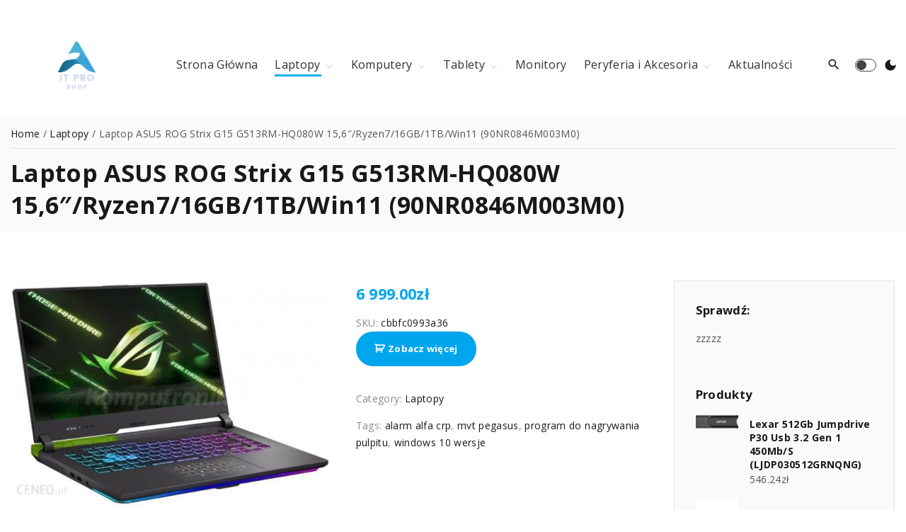

--- FILE ---
content_type: text/html; charset=UTF-8
request_url: https://grand-host.pl/produkt/laptop-asus-rog-strix-g15-g513rm-hq080w-156-ryzen7-16gb-1tb-win11-90nr0846m003m0/
body_size: 23990
content:
<!doctype html>
<html lang="pl-PL" class="no-js-disabled">
<head>
	<meta charset="UTF-8"/>
	<meta name="viewport" content="width=device-width, initial-scale=1"/>
	<link rel="profile" href="https://gmpg.org/xfn/11"/>
	<title>Laptop ASUS ROG Strix G15 G513RM-HQ080W 15,6&#8243;/Ryzen7/16GB/1TB/Win11 (90NR0846M003M0) &#8211; IT Shop Pro</title>
<meta name='robots' content='max-image-preview:large' />
<link rel='dns-prefetch' href='//fonts.googleapis.com' />
<link rel="alternate" type="application/rss+xml" title="IT Shop Pro &raquo; Kanał z wpisami" href="https://grand-host.pl/feed/" />
<link rel="alternate" type="application/rss+xml" title="IT Shop Pro &raquo; Kanał z komentarzami" href="https://grand-host.pl/comments/feed/" />
<link rel="alternate" type="application/rss+xml" title="IT Shop Pro &raquo; Laptop ASUS ROG Strix G15 G513RM-HQ080W 15,6&#8243;/Ryzen7/16GB/1TB/Win11 (90NR0846M003M0) Kanał z komentarzami" href="https://grand-host.pl/produkt/laptop-asus-rog-strix-g15-g513rm-hq080w-156-ryzen7-16gb-1tb-win11-90nr0846m003m0/feed/" />
<link rel="alternate" title="oEmbed (JSON)" type="application/json+oembed" href="https://grand-host.pl/wp-json/oembed/1.0/embed?url=https%3A%2F%2Fgrand-host.pl%2Fprodukt%2Flaptop-asus-rog-strix-g15-g513rm-hq080w-156-ryzen7-16gb-1tb-win11-90nr0846m003m0%2F" />
<link rel="alternate" title="oEmbed (XML)" type="text/xml+oembed" href="https://grand-host.pl/wp-json/oembed/1.0/embed?url=https%3A%2F%2Fgrand-host.pl%2Fprodukt%2Flaptop-asus-rog-strix-g15-g513rm-hq080w-156-ryzen7-16gb-1tb-win11-90nr0846m003m0%2F&#038;format=xml" />
<style id='wp-img-auto-sizes-contain-inline-css'>
img:is([sizes=auto i],[sizes^="auto," i]){contain-intrinsic-size:3000px 1500px}
/*# sourceURL=wp-img-auto-sizes-contain-inline-css */
</style>
<style id='wp-emoji-styles-inline-css'>

	img.wp-smiley, img.emoji {
		display: inline !important;
		border: none !important;
		box-shadow: none !important;
		height: 1em !important;
		width: 1em !important;
		margin: 0 0.07em !important;
		vertical-align: -0.1em !important;
		background: none !important;
		padding: 0 !important;
	}
/*# sourceURL=wp-emoji-styles-inline-css */
</style>
<style id='wp-block-library-inline-css'>
:root{--wp-block-synced-color:#7a00df;--wp-block-synced-color--rgb:122,0,223;--wp-bound-block-color:var(--wp-block-synced-color);--wp-editor-canvas-background:#ddd;--wp-admin-theme-color:#007cba;--wp-admin-theme-color--rgb:0,124,186;--wp-admin-theme-color-darker-10:#006ba1;--wp-admin-theme-color-darker-10--rgb:0,107,160.5;--wp-admin-theme-color-darker-20:#005a87;--wp-admin-theme-color-darker-20--rgb:0,90,135;--wp-admin-border-width-focus:2px}@media (min-resolution:192dpi){:root{--wp-admin-border-width-focus:1.5px}}.wp-element-button{cursor:pointer}:root .has-very-light-gray-background-color{background-color:#eee}:root .has-very-dark-gray-background-color{background-color:#313131}:root .has-very-light-gray-color{color:#eee}:root .has-very-dark-gray-color{color:#313131}:root .has-vivid-green-cyan-to-vivid-cyan-blue-gradient-background{background:linear-gradient(135deg,#00d084,#0693e3)}:root .has-purple-crush-gradient-background{background:linear-gradient(135deg,#34e2e4,#4721fb 50%,#ab1dfe)}:root .has-hazy-dawn-gradient-background{background:linear-gradient(135deg,#faaca8,#dad0ec)}:root .has-subdued-olive-gradient-background{background:linear-gradient(135deg,#fafae1,#67a671)}:root .has-atomic-cream-gradient-background{background:linear-gradient(135deg,#fdd79a,#004a59)}:root .has-nightshade-gradient-background{background:linear-gradient(135deg,#330968,#31cdcf)}:root .has-midnight-gradient-background{background:linear-gradient(135deg,#020381,#2874fc)}:root{--wp--preset--font-size--normal:16px;--wp--preset--font-size--huge:42px}.has-regular-font-size{font-size:1em}.has-larger-font-size{font-size:2.625em}.has-normal-font-size{font-size:var(--wp--preset--font-size--normal)}.has-huge-font-size{font-size:var(--wp--preset--font-size--huge)}.has-text-align-center{text-align:center}.has-text-align-left{text-align:left}.has-text-align-right{text-align:right}.has-fit-text{white-space:nowrap!important}#end-resizable-editor-section{display:none}.aligncenter{clear:both}.items-justified-left{justify-content:flex-start}.items-justified-center{justify-content:center}.items-justified-right{justify-content:flex-end}.items-justified-space-between{justify-content:space-between}.screen-reader-text{border:0;clip-path:inset(50%);height:1px;margin:-1px;overflow:hidden;padding:0;position:absolute;width:1px;word-wrap:normal!important}.screen-reader-text:focus{background-color:#ddd;clip-path:none;color:#444;display:block;font-size:1em;height:auto;left:5px;line-height:normal;padding:15px 23px 14px;text-decoration:none;top:5px;width:auto;z-index:100000}html :where(.has-border-color){border-style:solid}html :where([style*=border-top-color]){border-top-style:solid}html :where([style*=border-right-color]){border-right-style:solid}html :where([style*=border-bottom-color]){border-bottom-style:solid}html :where([style*=border-left-color]){border-left-style:solid}html :where([style*=border-width]){border-style:solid}html :where([style*=border-top-width]){border-top-style:solid}html :where([style*=border-right-width]){border-right-style:solid}html :where([style*=border-bottom-width]){border-bottom-style:solid}html :where([style*=border-left-width]){border-left-style:solid}html :where(img[class*=wp-image-]){height:auto;max-width:100%}:where(figure){margin:0 0 1em}html :where(.is-position-sticky){--wp-admin--admin-bar--position-offset:var(--wp-admin--admin-bar--height,0px)}@media screen and (max-width:600px){html :where(.is-position-sticky){--wp-admin--admin-bar--position-offset:0px}}

/*# sourceURL=wp-block-library-inline-css */
</style><style id='wp-block-categories-inline-css'>
.wp-block-categories{box-sizing:border-box}.wp-block-categories.alignleft{margin-right:2em}.wp-block-categories.alignright{margin-left:2em}.wp-block-categories.wp-block-categories-dropdown.aligncenter{text-align:center}.wp-block-categories .wp-block-categories__label{display:block;width:100%}
/*# sourceURL=https://grand-host.pl/wp-includes/blocks/categories/style.min.css */
</style>
<style id='wp-block-latest-posts-inline-css'>
.wp-block-latest-posts{box-sizing:border-box}.wp-block-latest-posts.alignleft{margin-right:2em}.wp-block-latest-posts.alignright{margin-left:2em}.wp-block-latest-posts.wp-block-latest-posts__list{list-style:none}.wp-block-latest-posts.wp-block-latest-posts__list li{clear:both;overflow-wrap:break-word}.wp-block-latest-posts.is-grid{display:flex;flex-wrap:wrap}.wp-block-latest-posts.is-grid li{margin:0 1.25em 1.25em 0;width:100%}@media (min-width:600px){.wp-block-latest-posts.columns-2 li{width:calc(50% - .625em)}.wp-block-latest-posts.columns-2 li:nth-child(2n){margin-right:0}.wp-block-latest-posts.columns-3 li{width:calc(33.33333% - .83333em)}.wp-block-latest-posts.columns-3 li:nth-child(3n){margin-right:0}.wp-block-latest-posts.columns-4 li{width:calc(25% - .9375em)}.wp-block-latest-posts.columns-4 li:nth-child(4n){margin-right:0}.wp-block-latest-posts.columns-5 li{width:calc(20% - 1em)}.wp-block-latest-posts.columns-5 li:nth-child(5n){margin-right:0}.wp-block-latest-posts.columns-6 li{width:calc(16.66667% - 1.04167em)}.wp-block-latest-posts.columns-6 li:nth-child(6n){margin-right:0}}:root :where(.wp-block-latest-posts.is-grid){padding:0}:root :where(.wp-block-latest-posts.wp-block-latest-posts__list){padding-left:0}.wp-block-latest-posts__post-author,.wp-block-latest-posts__post-date{display:block;font-size:.8125em}.wp-block-latest-posts__post-excerpt,.wp-block-latest-posts__post-full-content{margin-bottom:1em;margin-top:.5em}.wp-block-latest-posts__featured-image a{display:inline-block}.wp-block-latest-posts__featured-image img{height:auto;max-width:100%;width:auto}.wp-block-latest-posts__featured-image.alignleft{float:left;margin-right:1em}.wp-block-latest-posts__featured-image.alignright{float:right;margin-left:1em}.wp-block-latest-posts__featured-image.aligncenter{margin-bottom:1em;text-align:center}
/*# sourceURL=https://grand-host.pl/wp-includes/blocks/latest-posts/style.min.css */
</style>
<style id='global-styles-inline-css'>
:root{--wp--preset--aspect-ratio--square: 1;--wp--preset--aspect-ratio--4-3: 4/3;--wp--preset--aspect-ratio--3-4: 3/4;--wp--preset--aspect-ratio--3-2: 3/2;--wp--preset--aspect-ratio--2-3: 2/3;--wp--preset--aspect-ratio--16-9: 16/9;--wp--preset--aspect-ratio--9-16: 9/16;--wp--preset--color--black: #000000;--wp--preset--color--cyan-bluish-gray: #abb8c3;--wp--preset--color--white: #ffffff;--wp--preset--color--pale-pink: #f78da7;--wp--preset--color--vivid-red: #cf2e2e;--wp--preset--color--luminous-vivid-orange: #ff6900;--wp--preset--color--luminous-vivid-amber: #fcb900;--wp--preset--color--light-green-cyan: #7bdcb5;--wp--preset--color--vivid-green-cyan: #00d084;--wp--preset--color--pale-cyan-blue: #8ed1fc;--wp--preset--color--vivid-cyan-blue: #0693e3;--wp--preset--color--vivid-purple: #9b51e0;--wp--preset--color--light: var(--colorLight);--wp--preset--color--font: var(--colorFont);--wp--preset--color--font-muted: var(--colorFontMuted);--wp--preset--color--background: var(--colorBackground);--wp--preset--color--border: var(--colorBorder);--wp--preset--color--dark: var(--colorDark);--wp--preset--color--dark-muted: var(--colorDarkMuted);--wp--preset--color--main: var(--colorMain);--wp--preset--color--main-2: var(--colorMain2);--wp--preset--color--main-3: var(--colorMain3);--wp--preset--color--main-4: var(--colorMain4);--wp--preset--gradient--vivid-cyan-blue-to-vivid-purple: linear-gradient(135deg,rgb(6,147,227) 0%,rgb(155,81,224) 100%);--wp--preset--gradient--light-green-cyan-to-vivid-green-cyan: linear-gradient(135deg,rgb(122,220,180) 0%,rgb(0,208,130) 100%);--wp--preset--gradient--luminous-vivid-amber-to-luminous-vivid-orange: linear-gradient(135deg,rgb(252,185,0) 0%,rgb(255,105,0) 100%);--wp--preset--gradient--luminous-vivid-orange-to-vivid-red: linear-gradient(135deg,rgb(255,105,0) 0%,rgb(207,46,46) 100%);--wp--preset--gradient--very-light-gray-to-cyan-bluish-gray: linear-gradient(135deg,rgb(238,238,238) 0%,rgb(169,184,195) 100%);--wp--preset--gradient--cool-to-warm-spectrum: linear-gradient(135deg,rgb(74,234,220) 0%,rgb(151,120,209) 20%,rgb(207,42,186) 40%,rgb(238,44,130) 60%,rgb(251,105,98) 80%,rgb(254,248,76) 100%);--wp--preset--gradient--blush-light-purple: linear-gradient(135deg,rgb(255,206,236) 0%,rgb(152,150,240) 100%);--wp--preset--gradient--blush-bordeaux: linear-gradient(135deg,rgb(254,205,165) 0%,rgb(254,45,45) 50%,rgb(107,0,62) 100%);--wp--preset--gradient--luminous-dusk: linear-gradient(135deg,rgb(255,203,112) 0%,rgb(199,81,192) 50%,rgb(65,88,208) 100%);--wp--preset--gradient--pale-ocean: linear-gradient(135deg,rgb(255,245,203) 0%,rgb(182,227,212) 50%,rgb(51,167,181) 100%);--wp--preset--gradient--electric-grass: linear-gradient(135deg,rgb(202,248,128) 0%,rgb(113,206,126) 100%);--wp--preset--gradient--midnight: linear-gradient(135deg,rgb(2,3,129) 0%,rgb(40,116,252) 100%);--wp--preset--font-size--small: 13px;--wp--preset--font-size--medium: 20px;--wp--preset--font-size--large: 36px;--wp--preset--font-size--x-large: 42px;--wp--preset--font-size--normal: 18px;--wp--preset--font-size--huge: 1.65em;--wp--preset--font-size--xl: calc(1em + 1.5vmin);--wp--preset--font-size--xxl: calc(2em + 2vmin);--wp--preset--font-size--xxxl: calc(2.25em + 5vmin);--wp--preset--font-size--xxxxl: calc(2.25em + 7vmin);--wp--preset--spacing--20: 0.44rem;--wp--preset--spacing--30: 0.67rem;--wp--preset--spacing--40: 1rem;--wp--preset--spacing--50: 1.5rem;--wp--preset--spacing--60: 2.25rem;--wp--preset--spacing--70: 3.38rem;--wp--preset--spacing--80: 5.06rem;--wp--preset--shadow--natural: 6px 6px 9px rgba(0, 0, 0, 0.2);--wp--preset--shadow--deep: 12px 12px 50px rgba(0, 0, 0, 0.4);--wp--preset--shadow--sharp: 6px 6px 0px rgba(0, 0, 0, 0.2);--wp--preset--shadow--outlined: 6px 6px 0px -3px rgb(255, 255, 255), 6px 6px rgb(0, 0, 0);--wp--preset--shadow--crisp: 6px 6px 0px rgb(0, 0, 0);}:root { --wp--style--global--content-size: 1140px;--wp--style--global--wide-size: 1250px; }:where(body) { margin: 0; }.wp-site-blocks > .alignleft { float: left; margin-right: 2em; }.wp-site-blocks > .alignright { float: right; margin-left: 2em; }.wp-site-blocks > .aligncenter { justify-content: center; margin-left: auto; margin-right: auto; }:where(.is-layout-flex){gap: 0.5em;}:where(.is-layout-grid){gap: 0.5em;}.is-layout-flow > .alignleft{float: left;margin-inline-start: 0;margin-inline-end: 2em;}.is-layout-flow > .alignright{float: right;margin-inline-start: 2em;margin-inline-end: 0;}.is-layout-flow > .aligncenter{margin-left: auto !important;margin-right: auto !important;}.is-layout-constrained > .alignleft{float: left;margin-inline-start: 0;margin-inline-end: 2em;}.is-layout-constrained > .alignright{float: right;margin-inline-start: 2em;margin-inline-end: 0;}.is-layout-constrained > .aligncenter{margin-left: auto !important;margin-right: auto !important;}.is-layout-constrained > :where(:not(.alignleft):not(.alignright):not(.alignfull)){max-width: var(--wp--style--global--content-size);margin-left: auto !important;margin-right: auto !important;}.is-layout-constrained > .alignwide{max-width: var(--wp--style--global--wide-size);}body .is-layout-flex{display: flex;}.is-layout-flex{flex-wrap: wrap;align-items: center;}.is-layout-flex > :is(*, div){margin: 0;}body .is-layout-grid{display: grid;}.is-layout-grid > :is(*, div){margin: 0;}body{padding-top: 0px;padding-right: 0px;padding-bottom: 0px;padding-left: 0px;}a:where(:not(.wp-element-button)){text-decoration: underline;}:root :where(.wp-element-button, .wp-block-button__link){background-color: #32373c;border-width: 0;color: #fff;font-family: inherit;font-size: inherit;font-style: inherit;font-weight: inherit;letter-spacing: inherit;line-height: inherit;padding-top: calc(0.667em + 2px);padding-right: calc(1.333em + 2px);padding-bottom: calc(0.667em + 2px);padding-left: calc(1.333em + 2px);text-decoration: none;text-transform: inherit;}.has-black-color{color: var(--wp--preset--color--black) !important;}.has-cyan-bluish-gray-color{color: var(--wp--preset--color--cyan-bluish-gray) !important;}.has-white-color{color: var(--wp--preset--color--white) !important;}.has-pale-pink-color{color: var(--wp--preset--color--pale-pink) !important;}.has-vivid-red-color{color: var(--wp--preset--color--vivid-red) !important;}.has-luminous-vivid-orange-color{color: var(--wp--preset--color--luminous-vivid-orange) !important;}.has-luminous-vivid-amber-color{color: var(--wp--preset--color--luminous-vivid-amber) !important;}.has-light-green-cyan-color{color: var(--wp--preset--color--light-green-cyan) !important;}.has-vivid-green-cyan-color{color: var(--wp--preset--color--vivid-green-cyan) !important;}.has-pale-cyan-blue-color{color: var(--wp--preset--color--pale-cyan-blue) !important;}.has-vivid-cyan-blue-color{color: var(--wp--preset--color--vivid-cyan-blue) !important;}.has-vivid-purple-color{color: var(--wp--preset--color--vivid-purple) !important;}.has-light-color{color: var(--wp--preset--color--light) !important;}.has-font-color{color: var(--wp--preset--color--font) !important;}.has-font-muted-color{color: var(--wp--preset--color--font-muted) !important;}.has-background-color{color: var(--wp--preset--color--background) !important;}.has-border-color{color: var(--wp--preset--color--border) !important;}.has-dark-color{color: var(--wp--preset--color--dark) !important;}.has-dark-muted-color{color: var(--wp--preset--color--dark-muted) !important;}.has-main-color{color: var(--wp--preset--color--main) !important;}.has-main-2-color{color: var(--wp--preset--color--main-2) !important;}.has-main-3-color{color: var(--wp--preset--color--main-3) !important;}.has-main-4-color{color: var(--wp--preset--color--main-4) !important;}.has-black-background-color{background-color: var(--wp--preset--color--black) !important;}.has-cyan-bluish-gray-background-color{background-color: var(--wp--preset--color--cyan-bluish-gray) !important;}.has-white-background-color{background-color: var(--wp--preset--color--white) !important;}.has-pale-pink-background-color{background-color: var(--wp--preset--color--pale-pink) !important;}.has-vivid-red-background-color{background-color: var(--wp--preset--color--vivid-red) !important;}.has-luminous-vivid-orange-background-color{background-color: var(--wp--preset--color--luminous-vivid-orange) !important;}.has-luminous-vivid-amber-background-color{background-color: var(--wp--preset--color--luminous-vivid-amber) !important;}.has-light-green-cyan-background-color{background-color: var(--wp--preset--color--light-green-cyan) !important;}.has-vivid-green-cyan-background-color{background-color: var(--wp--preset--color--vivid-green-cyan) !important;}.has-pale-cyan-blue-background-color{background-color: var(--wp--preset--color--pale-cyan-blue) !important;}.has-vivid-cyan-blue-background-color{background-color: var(--wp--preset--color--vivid-cyan-blue) !important;}.has-vivid-purple-background-color{background-color: var(--wp--preset--color--vivid-purple) !important;}.has-light-background-color{background-color: var(--wp--preset--color--light) !important;}.has-font-background-color{background-color: var(--wp--preset--color--font) !important;}.has-font-muted-background-color{background-color: var(--wp--preset--color--font-muted) !important;}.has-background-background-color{background-color: var(--wp--preset--color--background) !important;}.has-border-background-color{background-color: var(--wp--preset--color--border) !important;}.has-dark-background-color{background-color: var(--wp--preset--color--dark) !important;}.has-dark-muted-background-color{background-color: var(--wp--preset--color--dark-muted) !important;}.has-main-background-color{background-color: var(--wp--preset--color--main) !important;}.has-main-2-background-color{background-color: var(--wp--preset--color--main-2) !important;}.has-main-3-background-color{background-color: var(--wp--preset--color--main-3) !important;}.has-main-4-background-color{background-color: var(--wp--preset--color--main-4) !important;}.has-black-border-color{border-color: var(--wp--preset--color--black) !important;}.has-cyan-bluish-gray-border-color{border-color: var(--wp--preset--color--cyan-bluish-gray) !important;}.has-white-border-color{border-color: var(--wp--preset--color--white) !important;}.has-pale-pink-border-color{border-color: var(--wp--preset--color--pale-pink) !important;}.has-vivid-red-border-color{border-color: var(--wp--preset--color--vivid-red) !important;}.has-luminous-vivid-orange-border-color{border-color: var(--wp--preset--color--luminous-vivid-orange) !important;}.has-luminous-vivid-amber-border-color{border-color: var(--wp--preset--color--luminous-vivid-amber) !important;}.has-light-green-cyan-border-color{border-color: var(--wp--preset--color--light-green-cyan) !important;}.has-vivid-green-cyan-border-color{border-color: var(--wp--preset--color--vivid-green-cyan) !important;}.has-pale-cyan-blue-border-color{border-color: var(--wp--preset--color--pale-cyan-blue) !important;}.has-vivid-cyan-blue-border-color{border-color: var(--wp--preset--color--vivid-cyan-blue) !important;}.has-vivid-purple-border-color{border-color: var(--wp--preset--color--vivid-purple) !important;}.has-light-border-color{border-color: var(--wp--preset--color--light) !important;}.has-font-border-color{border-color: var(--wp--preset--color--font) !important;}.has-font-muted-border-color{border-color: var(--wp--preset--color--font-muted) !important;}.has-background-border-color{border-color: var(--wp--preset--color--background) !important;}.has-border-border-color{border-color: var(--wp--preset--color--border) !important;}.has-dark-border-color{border-color: var(--wp--preset--color--dark) !important;}.has-dark-muted-border-color{border-color: var(--wp--preset--color--dark-muted) !important;}.has-main-border-color{border-color: var(--wp--preset--color--main) !important;}.has-main-2-border-color{border-color: var(--wp--preset--color--main-2) !important;}.has-main-3-border-color{border-color: var(--wp--preset--color--main-3) !important;}.has-main-4-border-color{border-color: var(--wp--preset--color--main-4) !important;}.has-vivid-cyan-blue-to-vivid-purple-gradient-background{background: var(--wp--preset--gradient--vivid-cyan-blue-to-vivid-purple) !important;}.has-light-green-cyan-to-vivid-green-cyan-gradient-background{background: var(--wp--preset--gradient--light-green-cyan-to-vivid-green-cyan) !important;}.has-luminous-vivid-amber-to-luminous-vivid-orange-gradient-background{background: var(--wp--preset--gradient--luminous-vivid-amber-to-luminous-vivid-orange) !important;}.has-luminous-vivid-orange-to-vivid-red-gradient-background{background: var(--wp--preset--gradient--luminous-vivid-orange-to-vivid-red) !important;}.has-very-light-gray-to-cyan-bluish-gray-gradient-background{background: var(--wp--preset--gradient--very-light-gray-to-cyan-bluish-gray) !important;}.has-cool-to-warm-spectrum-gradient-background{background: var(--wp--preset--gradient--cool-to-warm-spectrum) !important;}.has-blush-light-purple-gradient-background{background: var(--wp--preset--gradient--blush-light-purple) !important;}.has-blush-bordeaux-gradient-background{background: var(--wp--preset--gradient--blush-bordeaux) !important;}.has-luminous-dusk-gradient-background{background: var(--wp--preset--gradient--luminous-dusk) !important;}.has-pale-ocean-gradient-background{background: var(--wp--preset--gradient--pale-ocean) !important;}.has-electric-grass-gradient-background{background: var(--wp--preset--gradient--electric-grass) !important;}.has-midnight-gradient-background{background: var(--wp--preset--gradient--midnight) !important;}.has-small-font-size{font-size: var(--wp--preset--font-size--small) !important;}.has-medium-font-size{font-size: var(--wp--preset--font-size--medium) !important;}.has-large-font-size{font-size: var(--wp--preset--font-size--large) !important;}.has-x-large-font-size{font-size: var(--wp--preset--font-size--x-large) !important;}.has-normal-font-size{font-size: var(--wp--preset--font-size--normal) !important;}.has-huge-font-size{font-size: var(--wp--preset--font-size--huge) !important;}.has-xl-font-size{font-size: var(--wp--preset--font-size--xl) !important;}.has-xxl-font-size{font-size: var(--wp--preset--font-size--xxl) !important;}.has-xxxl-font-size{font-size: var(--wp--preset--font-size--xxxl) !important;}.has-xxxxl-font-size{font-size: var(--wp--preset--font-size--xxxxl) !important;}
/*# sourceURL=global-styles-inline-css */
</style>

<link rel='stylesheet' id='photoswipe-css' href='https://grand-host.pl/wp-content/plugins/woocommerce/assets/css/photoswipe/photoswipe.min.css?ver=8.3.3' media='all' />
<link rel='stylesheet' id='photoswipe-default-skin-css' href='https://grand-host.pl/wp-content/plugins/woocommerce/assets/css/photoswipe/default-skin/default-skin.min.css?ver=8.3.3' media='all' />
<link rel='stylesheet' id='woocommerce-layout-css' href='https://grand-host.pl/wp-content/plugins/woocommerce/assets/css/woocommerce-layout.css?ver=8.3.3' media='all' />
<link rel='stylesheet' id='woocommerce-smallscreen-css' href='https://grand-host.pl/wp-content/plugins/woocommerce/assets/css/woocommerce-smallscreen.css?ver=8.3.3' media='only screen and (max-width: 768px)' />
<link rel='stylesheet' id='woocommerce-general-css' href='https://grand-host.pl/wp-content/plugins/woocommerce/assets/css/woocommerce.css?ver=8.3.3' media='all' />
<style id='woocommerce-inline-inline-css'>
.woocommerce form .form-row .required { visibility: visible; }
/*# sourceURL=woocommerce-inline-inline-css */
</style>
<link rel='stylesheet' id='exs-style-css' href='https://grand-host.pl/wp-content/themes/exs/assets/css/min/main-1200.css?ver=1.0.0' media='all' />
<link rel='stylesheet' id='exs-burger-type-style-css' href='https://grand-host.pl/wp-content/themes/exs/assets/css/min/burger-type2.css?ver=1.0.0' media='all' />
<link rel='stylesheet' id='exs-pagination-type-style-css' href='https://grand-host.pl/wp-content/themes/exs/assets/css/min/pagination-type6.css?ver=1.0.0' media='all' />
<link rel='stylesheet' id='exs-totop-type-style-css' href='https://grand-host.pl/wp-content/themes/exs/assets/css/min/totop-type9.css?ver=1.0.0' media='all' />
<link rel='stylesheet' id='exs-shop-style-css' href='https://grand-host.pl/wp-content/themes/exs/assets/css/min/shop.css?ver=1.0.0' media='all' />
<link rel='stylesheet' id='exs-shop-animation-style-css' href='https://grand-host.pl/wp-content/themes/exs/assets/css/min/shop-animation3.css?ver=1.0.0' media='all' />
<link rel='stylesheet' id='exs-inverse-style-css' href='https://grand-host.pl/wp-content/themes/exs/assets/css/min/inverse.css?ver=1.0.0' media='all' />
<link rel='stylesheet' id='exs-glightbox-style-css' href='https://grand-host.pl/wp-content/themes/exs/assets/vendors/glightbox/glightbox.min.css?ver=1.0.0' media='all' />
<link rel='stylesheet' id='exs-tech-style-css' href='https://grand-host.pl/wp-content/themes/exs-tech/assets/css/min/main.css?ver=1.0.0' media='all' />
<link rel='stylesheet' id='exs-google-fonts-style-css' href='//fonts.googleapis.com/css?family=Open+Sans%3Aregular%2C700&#038;subset=latin%2Clatin-ext&#038;display=swap&#038;ver=1.0.0' media='all' />
<style id='exs-google-fonts-style-inline-css'>
body,button,input,select,textarea{font-family:"Open Sans",sans-serif}
/*# sourceURL=exs-google-fonts-style-inline-css */
</style>
<style id='exs-style-inline-inline-css'>
:root{--colorLight:#ffffff;--colorLightRGB:255,255,255;--colorFont:#555555;--colorFontMuted:#8c8c8c;--colorBackground:#fafafa;--colorBorder:#e5e5e5;--colorDark:#444444;--colorDarkMuted:#191919;--colorMain:#00a6ed;--colorMain2:#446470;--colorMain3:#ff7cd5;--colorMain4:#3d61f4;--btn-fs:13px;--socialGap:1em;--wli-my:0.6em;--sb-gap:0rem;--sideNavWidth:290px;--sideNavPX:20px;--mobileNavWidth:320px;--mobileNavPX:35px;--sfixWidth:320px;--sfixPX:30px;}body{font-size:17px;font-weight:400;}h1{font-weight:700;}h2{font-weight:700;}h3{font-weight:700;}h4{font-weight:700;}h5{font-weight:700;}h6{font-weight:700;}.singular .entry-content a:not([class]){color:var(--colorMain);}.singular .entry-content a:not([class]):hover{color:var(--colorMain2);}
/*# sourceURL=exs-style-inline-inline-css */
</style>
<script src="https://grand-host.pl/wp-includes/js/jquery/jquery.min.js?ver=3.7.1" id="jquery-core-js"></script>
<script src="https://grand-host.pl/wp-includes/js/jquery/jquery-migrate.min.js?ver=3.4.1" id="jquery-migrate-js"></script>
<script src="https://grand-host.pl/wp-content/plugins/woocommerce/assets/js/jquery-blockui/jquery.blockUI.min.js?ver=2.7.0-wc.8.3.3" id="jquery-blockui-js" defer data-wp-strategy="defer"></script>
<script id="wc-add-to-cart-js-extra">
var wc_add_to_cart_params = {"ajax_url":"/wp-admin/admin-ajax.php","wc_ajax_url":"/?wc-ajax=%%endpoint%%","i18n_view_cart":"View cart","cart_url":"https://grand-host.pl/koszyk/","is_cart":"","cart_redirect_after_add":"no"};
//# sourceURL=wc-add-to-cart-js-extra
</script>
<script src="https://grand-host.pl/wp-content/plugins/woocommerce/assets/js/frontend/add-to-cart.min.js?ver=8.3.3" id="wc-add-to-cart-js" defer data-wp-strategy="defer"></script>
<script src="https://grand-host.pl/wp-content/plugins/woocommerce/assets/js/flexslider/jquery.flexslider.min.js?ver=2.7.2-wc.8.3.3" id="flexslider-js" defer data-wp-strategy="defer"></script>
<script src="https://grand-host.pl/wp-content/plugins/woocommerce/assets/js/photoswipe/photoswipe.min.js?ver=4.1.1-wc.8.3.3" id="photoswipe-js" defer data-wp-strategy="defer"></script>
<script src="https://grand-host.pl/wp-content/plugins/woocommerce/assets/js/photoswipe/photoswipe-ui-default.min.js?ver=4.1.1-wc.8.3.3" id="photoswipe-ui-default-js" defer data-wp-strategy="defer"></script>
<script id="wc-single-product-js-extra">
var wc_single_product_params = {"i18n_required_rating_text":"Please select a rating","review_rating_required":"yes","flexslider":{"rtl":false,"animation":"slide","smoothHeight":true,"directionNav":false,"controlNav":"thumbnails","slideshow":false,"animationSpeed":500,"animationLoop":false,"allowOneSlide":false},"zoom_enabled":"","zoom_options":[],"photoswipe_enabled":"1","photoswipe_options":{"shareEl":false,"closeOnScroll":false,"history":false,"hideAnimationDuration":0,"showAnimationDuration":0},"flexslider_enabled":"1"};
//# sourceURL=wc-single-product-js-extra
</script>
<script src="https://grand-host.pl/wp-content/plugins/woocommerce/assets/js/frontend/single-product.min.js?ver=8.3.3" id="wc-single-product-js" defer data-wp-strategy="defer"></script>
<script src="https://grand-host.pl/wp-content/plugins/woocommerce/assets/js/js-cookie/js.cookie.min.js?ver=2.1.4-wc.8.3.3" id="js-cookie-js" defer data-wp-strategy="defer"></script>
<script id="woocommerce-js-extra">
var woocommerce_params = {"ajax_url":"/wp-admin/admin-ajax.php","wc_ajax_url":"/?wc-ajax=%%endpoint%%"};
//# sourceURL=woocommerce-js-extra
</script>
<script src="https://grand-host.pl/wp-content/plugins/woocommerce/assets/js/frontend/woocommerce.min.js?ver=8.3.3" id="woocommerce-js" defer data-wp-strategy="defer"></script>
<link rel="https://api.w.org/" href="https://grand-host.pl/wp-json/" /><link rel="alternate" title="JSON" type="application/json" href="https://grand-host.pl/wp-json/wp/v2/product/8043" /><link rel="EditURI" type="application/rsd+xml" title="RSD" href="https://grand-host.pl/xmlrpc.php?rsd" />
<meta name="generator" content="WordPress 6.9" />
<meta name="generator" content="WooCommerce 8.3.3" />
<link rel="canonical" href="https://grand-host.pl/produkt/laptop-asus-rog-strix-g15-g513rm-hq080w-156-ryzen7-16gb-1tb-win11-90nr0846m003m0/" />
<link rel='shortlink' href='https://grand-host.pl/?p=8043' />
	<noscript><style>.woocommerce-product-gallery{ opacity: 1 !important; }</style></noscript>
	<link rel="icon" href="https://grand-host.pl/wp-content/uploads/2022/06/cropped-cropped-logo-32x32.png" sizes="32x32" />
<link rel="icon" href="https://grand-host.pl/wp-content/uploads/2022/06/cropped-cropped-logo-192x192.png" sizes="192x192" />
<link rel="apple-touch-icon" href="https://grand-host.pl/wp-content/uploads/2022/06/cropped-cropped-logo-180x180.png" />
<meta name="msapplication-TileImage" content="https://grand-host.pl/wp-content/uploads/2022/06/cropped-cropped-logo-270x270.png" />
		<style id="wp-custom-css">
			.woocommerce ul.products li.product a img {
    height: 230px;
    object-fit: cover;
}

.woocommerce ul.products li.product .woocommerce-loop-product__title {
    height: 140px;
    overflow: hidden;
}
.logo img {
    padding: 8px;
    background-color: #fff;
    border-radius: 0px 10px 0px 30px;
}
span.login-links.icon-inline{display:none;!important}

.grid-item img.attachment-post-thumbnail.size-post-thumbnail.wp-post-image {
    height: 240px;
    object-fit: cover;
}
.post-thumbnail img{
	width:100%!important;
	max-height:600px;
  object-fit: cover;	
}		</style>
		</head>
<body id="body" class="wp-singular product-template-default single single-product postid-8043 wp-custom-logo wp-theme-exs wp-child-theme-exs-tech theme-exs woocommerce woocommerce-page woocommerce-no-js singular with-sidebar btns-bold btns-colormain btns-round meta-icons-main2 woo woocommerce header-sticky" itemtype="https://schema.org/Blog" itemscope="itemscope" data-nonce="bb16a1328f" data-ajax="https://grand-host.pl/wp-admin/admin-ajax.php"
	>
<a id="skip_link" class="screen-reader-text skip-link" href="#main">Skip to content</a>
	<!-- preloader -->
	<div id="preloader" class="preloader cover">
		<div class="preloader_css"></div>
	</div>
<div id="box" class="box-fade-in">
	<div id="top-wrap" class="container-1400"><div id="topline" class="topline l fs-12">
	<div class="container">
		<span class="login-links icon-inline">
<span class="svg-icon icon-account-outline"><svg xmlns="http://www.w3.org/2000/svg" xmlns:xlink="http://www.w3.org/1999/xlink" version="1.1" width="24" height="24" viewBox="0 0 24 24">
	<path
		d="M12,4A4,4 0 0,1 16,8A4,4 0 0,1 12,12A4,4 0 0,1 8,8A4,4 0 0,1 12,4M12,6A2,2 0 0,0 10,8A2,2 0 0,0 12,10A2,2 0 0,0 14,8A2,2 0 0,0 12,6M12,13C14.67,13 20,14.33 20,17V20H4V17C4,14.33 9.33,13 12,13M12,14.9C9.03,14.9 5.9,16.36 5.9,17V18.1H18.1V17C18.1,16.36 14.97,14.9 12,14.9Z"/>
</svg>
</span>	<span class="login-link">
		<a href="https://grand-host.pl/moje-konto/"
		>
		Login		</a>
	</span>
		<span class="register-link">
		<a href="https://grand-host.pl/wp-login.php?action=register"
		>
		Register		</a>
	</span>
	</span>
	</div><!-- .container -->
</div><!-- #topline -->
<div id="header-affix-wrap" class="header-wrap l  ">
		<header id="header"
	        data-bg="l"
			class="header header-1 l fs-16 menu-default always-sticky   header-tall has-menu ">
						<div class="container-fluid">
			<a class="logo logo-left with-image   " href="https://grand-host.pl/" rel="home" itemprop="url">
	<img width="500" height="209" src="https://grand-host.pl/wp-content/uploads/2022/06/cropped-logo.png" class="attachment-full size-full" alt="IT Shop Pro" loading="eager" decoding="async" fetchpriority="high" srcset="https://grand-host.pl/wp-content/uploads/2022/06/cropped-logo.png 500w, https://grand-host.pl/wp-content/uploads/2022/06/cropped-logo-300x125.png 300w" sizes="(max-width: 500px) 100vw, 500px" /></a><!-- .logo -->
			<div id="logo-align"></div>
			<div id="overlay"
	></div>				<nav id="nav_top" class="top-nav" aria-label="Top Menu">
					<ul id="menu-menu" class="top-menu menu-many-items"><li id="menu-item-5400" class="menu-item menu-item-type-post_type menu-item-object-page menu-item-home current_page_parent menu-item-5400"><a href="https://grand-host.pl/" data-hover="Strona Główna"><span class="nav-menu-item-inside" data-hover="Strona Główna">Strona Główna</span></a></li>
<li id="menu-item-5401" class="menu-item menu-item-type-taxonomy menu-item-object-product_cat current-product-ancestor current-menu-parent current-product-parent menu-item-has-children menu-item-5401"><a href="https://grand-host.pl/kategoria-produktu/laptopy/" data-hover="Laptopy"><span class="nav-menu-item-inside" data-hover="Laptopy">Laptopy</span></a>
<ul class="sub-menu">
	<li id="menu-item-5430" class="menu-item menu-item-type-taxonomy menu-item-object-product_cat menu-item-5430"><a href="https://grand-host.pl/kategoria-produktu/podzespoly-do-laptopow/" data-hover="Podzespoły do laptopów"><span class="nav-menu-item-inside" data-hover="Podzespoły do laptopów">Podzespoły do laptopów</span></a></li>
	<li id="menu-item-5429" class="menu-item menu-item-type-taxonomy menu-item-object-product_cat menu-item-5429"><a href="https://grand-host.pl/kategoria-produktu/podstawki-i-stoliki-pod-laptopy/" data-hover="Podstawki i stoliki pod laptopy"><span class="nav-menu-item-inside" data-hover="Podstawki i stoliki pod laptopy">Podstawki i stoliki pod laptopy</span></a></li>
	<li id="menu-item-5427" class="menu-item menu-item-type-taxonomy menu-item-object-product_cat menu-item-5427"><a href="https://grand-host.pl/kategoria-produktu/stacje-dokujace-do-laptopow/" data-hover="Stacje dokujące do laptopów"><span class="nav-menu-item-inside" data-hover="Stacje dokujące do laptopów">Stacje dokujące do laptopów</span></a></li>
	<li id="menu-item-6095" class="menu-item menu-item-type-taxonomy menu-item-object-product_cat menu-item-6095"><a href="https://grand-host.pl/kategoria-produktu/baterie-do-laptopow/" data-hover="Baterie do laptopów"><span class="nav-menu-item-inside" data-hover="Baterie do laptopów">Baterie do laptopów</span></a></li>
</ul>
</li>
<li id="menu-item-5403" class="menu-item menu-item-type-custom menu-item-object-custom menu-item-has-children menu-item-5403"><a href="#" data-hover="Komputery"><span class="nav-menu-item-inside" data-hover="Komputery">Komputery</span></a>
<ul class="sub-menu">
	<li id="menu-item-5418" class="menu-item menu-item-type-taxonomy menu-item-object-product_cat menu-item-5418"><a href="https://grand-host.pl/kategoria-produktu/chlodzenie-procesora/" data-hover="Chłodzenie procesora"><span class="nav-menu-item-inside" data-hover="Chłodzenie procesora">Chłodzenie procesora</span></a></li>
	<li id="menu-item-5411" class="menu-item menu-item-type-taxonomy menu-item-object-product_cat menu-item-5411"><a href="https://grand-host.pl/kategoria-produktu/wentylatory-komputerowe/" data-hover="Wentylatory komputerowe"><span class="nav-menu-item-inside" data-hover="Wentylatory komputerowe">Wentylatory komputerowe</span></a></li>
	<li id="menu-item-5428" class="menu-item menu-item-type-taxonomy menu-item-object-product_cat menu-item-has-children menu-item-5428"><a href="https://grand-host.pl/kategoria-produktu/dyski-twarde/" data-hover="Dyski twarde"><span class="nav-menu-item-inside" data-hover="Dyski twarde">Dyski twarde</span></a>
	<ul class="sub-menu">
		<li id="menu-item-6093" class="menu-item menu-item-type-taxonomy menu-item-object-product_cat menu-item-6093"><a href="https://grand-host.pl/kategoria-produktu/dyski-ssd/" data-hover="Dyski SSD"><span class="nav-menu-item-inside" data-hover="Dyski SSD">Dyski SSD</span></a></li>
	</ul>
</li>
	<li id="menu-item-5407" class="menu-item menu-item-type-taxonomy menu-item-object-product_cat menu-item-5407"><a href="https://grand-host.pl/kategoria-produktu/pamieci-ram/" data-hover="Pamięci RAM"><span class="nav-menu-item-inside" data-hover="Pamięci RAM">Pamięci RAM</span></a></li>
	<li id="menu-item-5408" class="menu-item menu-item-type-taxonomy menu-item-object-product_cat menu-item-5408"><a href="https://grand-host.pl/kategoria-produktu/karty-graficzne/" data-hover="Karty graficzne"><span class="nav-menu-item-inside" data-hover="Karty graficzne">Karty graficzne</span></a></li>
	<li id="menu-item-5414" class="menu-item menu-item-type-taxonomy menu-item-object-product_cat menu-item-5414"><a href="https://grand-host.pl/kategoria-produktu/karty-video/" data-hover="Karty video"><span class="nav-menu-item-inside" data-hover="Karty video">Karty video</span></a></li>
	<li id="menu-item-5421" class="menu-item menu-item-type-taxonomy menu-item-object-product_cat menu-item-5421"><a href="https://grand-host.pl/kategoria-produktu/karty-muzyczne/" data-hover="Karty muzyczne"><span class="nav-menu-item-inside" data-hover="Karty muzyczne">Karty muzyczne</span></a></li>
	<li id="menu-item-5425" class="menu-item menu-item-type-taxonomy menu-item-object-product_cat menu-item-5425"><a href="https://grand-host.pl/kategoria-produktu/napedy-optyczne/" data-hover="Napędy optyczne"><span class="nav-menu-item-inside" data-hover="Napędy optyczne">Napędy optyczne</span></a></li>
	<li id="menu-item-6091" class="menu-item menu-item-type-taxonomy menu-item-object-product_cat menu-item-6091"><a href="https://grand-host.pl/kategoria-produktu/zasilacze-do-obudow/" data-hover="Zasilacze do obudów"><span class="nav-menu-item-inside" data-hover="Zasilacze do obudów">Zasilacze do obudów</span></a></li>
	<li id="menu-item-6092" class="menu-item menu-item-type-taxonomy menu-item-object-product_cat menu-item-6092"><a href="https://grand-host.pl/kategoria-produktu/obudowy-komputerowe/" data-hover="Obudowy komputerowe"><span class="nav-menu-item-inside" data-hover="Obudowy komputerowe">Obudowy komputerowe</span></a></li>
	<li id="menu-item-6094" class="menu-item menu-item-type-taxonomy menu-item-object-product_cat menu-item-6094"><a href="https://grand-host.pl/kategoria-produktu/plyty-glowne/" data-hover="Płyty główne"><span class="nav-menu-item-inside" data-hover="Płyty główne">Płyty główne</span></a></li>
</ul>
</li>
<li id="menu-item-5404" class="menu-item menu-item-type-custom menu-item-object-custom menu-item-has-children menu-item-5404"><a href="#" data-hover="Tablety"><span class="nav-menu-item-inside" data-hover="Tablety">Tablety</span></a>
<ul class="sub-menu">
	<li id="menu-item-5405" class="menu-item menu-item-type-taxonomy menu-item-object-product_cat menu-item-5405"><a href="https://grand-host.pl/kategoria-produktu/akcesoria-do-tabletow/" data-hover="Akcesoria do tabletów"><span class="nav-menu-item-inside" data-hover="Akcesoria do tabletów">Akcesoria do tabletów</span></a></li>
	<li id="menu-item-5412" class="menu-item menu-item-type-taxonomy menu-item-object-product_cat menu-item-5412"><a href="https://grand-host.pl/kategoria-produktu/pokrowce-na-czytniki-e-book/" data-hover="Pokrowce na czytniki e-book"><span class="nav-menu-item-inside" data-hover="Pokrowce na czytniki e-book">Pokrowce na czytniki e-book</span></a></li>
	<li id="menu-item-5417" class="menu-item menu-item-type-taxonomy menu-item-object-product_cat menu-item-5417"><a href="https://grand-host.pl/kategoria-produktu/stacje-dokujace-do-tabletow/" data-hover="Stacje dokujące do tabletów"><span class="nav-menu-item-inside" data-hover="Stacje dokujące do tabletów">Stacje dokujące do tabletów</span></a></li>
	<li id="menu-item-5424" class="menu-item menu-item-type-taxonomy menu-item-object-product_cat menu-item-5424"><a href="https://grand-host.pl/kategoria-produktu/czytniki-e-book/" data-hover="Czytniki e-book"><span class="nav-menu-item-inside" data-hover="Czytniki e-book">Czytniki e-book</span></a></li>
</ul>
</li>
<li id="menu-item-5402" class="menu-item menu-item-type-taxonomy menu-item-object-product_cat menu-item-5402"><a href="https://grand-host.pl/kategoria-produktu/monitory/" data-hover="Monitory"><span class="nav-menu-item-inside" data-hover="Monitory">Monitory</span></a></li>
<li id="menu-item-5406" class="menu-item menu-item-type-custom menu-item-object-custom menu-item-has-children menu-item-5406"><a href="#" data-hover="Peryferia i Akcesoria"><span class="nav-menu-item-inside" data-hover="Peryferia i Akcesoria">Peryferia i Akcesoria</span></a>
<ul class="sub-menu">
	<li id="menu-item-5409" class="menu-item menu-item-type-taxonomy menu-item-object-product_cat menu-item-5409"><a href="https://grand-host.pl/kategoria-produktu/kierownice/" data-hover="Kierownice"><span class="nav-menu-item-inside" data-hover="Kierownice">Kierownice</span></a></li>
	<li id="menu-item-5410" class="menu-item menu-item-type-taxonomy menu-item-object-product_cat menu-item-5410"><a href="https://grand-host.pl/kategoria-produktu/srodki-czyszczace-do-sprzetu-komputerowego/" data-hover="Środki czyszczące do sprzętu komputerowego"><span class="nav-menu-item-inside" data-hover="Środki czyszczące do sprzętu komputerowego">Środki czyszczące do sprzętu komputerowego</span></a></li>
	<li id="menu-item-5413" class="menu-item menu-item-type-taxonomy menu-item-object-product_cat menu-item-5413"><a href="https://grand-host.pl/kategoria-produktu/tunery-tv-i-fm/" data-hover="Tunery TV i FM"><span class="nav-menu-item-inside" data-hover="Tunery TV i FM">Tunery TV i FM</span></a></li>
	<li id="menu-item-5415" class="menu-item menu-item-type-taxonomy menu-item-object-product_cat menu-item-5415"><a href="https://grand-host.pl/kategoria-produktu/modemy/" data-hover="Modemy"><span class="nav-menu-item-inside" data-hover="Modemy">Modemy</span></a></li>
	<li id="menu-item-5416" class="menu-item menu-item-type-taxonomy menu-item-object-product_cat menu-item-5416"><a href="https://grand-host.pl/kategoria-produktu/adaptery-bluetooth/" data-hover="Adaptery bluetooth"><span class="nav-menu-item-inside" data-hover="Adaptery bluetooth">Adaptery bluetooth</span></a></li>
	<li id="menu-item-5419" class="menu-item menu-item-type-taxonomy menu-item-object-product_cat menu-item-5419"><a href="https://grand-host.pl/kategoria-produktu/pozostale-akcesoria-komputerowe/" data-hover="Pozostałe akcesoria komputerowe"><span class="nav-menu-item-inside" data-hover="Pozostałe akcesoria komputerowe">Pozostałe akcesoria komputerowe</span></a></li>
	<li id="menu-item-5420" class="menu-item menu-item-type-taxonomy menu-item-object-product_cat menu-item-5420"><a href="https://grand-host.pl/kategoria-produktu/dyski-przenosne/" data-hover="Dyski przenośne"><span class="nav-menu-item-inside" data-hover="Dyski przenośne">Dyski przenośne</span></a></li>
	<li id="menu-item-5422" class="menu-item menu-item-type-taxonomy menu-item-object-product_cat menu-item-5422"><a href="https://grand-host.pl/kategoria-produktu/podkladki-pod-myszki-i-klawiatury/" data-hover="Podkładki pod myszki i klawiatury"><span class="nav-menu-item-inside" data-hover="Podkładki pod myszki i klawiatury">Podkładki pod myszki i klawiatury</span></a></li>
	<li id="menu-item-5423" class="menu-item menu-item-type-taxonomy menu-item-object-product_cat menu-item-5423"><a href="https://grand-host.pl/kategoria-produktu/kamery-internetowe/" data-hover="Kamery internetowe"><span class="nav-menu-item-inside" data-hover="Kamery internetowe">Kamery internetowe</span></a></li>
	<li id="menu-item-5426" class="menu-item menu-item-type-taxonomy menu-item-object-product_cat menu-item-5426"><a href="https://grand-host.pl/kategoria-produktu/kable-i-tasmy/" data-hover="Kable i taśmy"><span class="nav-menu-item-inside" data-hover="Kable i taśmy">Kable i taśmy</span></a></li>
	<li id="menu-item-5431" class="menu-item menu-item-type-taxonomy menu-item-object-product_cat menu-item-5431"><a href="https://grand-host.pl/kategoria-produktu/myszy-i-trackballe/" data-hover="Myszy i trackballe"><span class="nav-menu-item-inside" data-hover="Myszy i trackballe">Myszy i trackballe</span></a></li>
	<li id="menu-item-6087" class="menu-item menu-item-type-taxonomy menu-item-object-product_cat menu-item-6087"><a href="https://grand-host.pl/kategoria-produktu/pendrive/" data-hover="PenDrive"><span class="nav-menu-item-inside" data-hover="PenDrive">PenDrive</span></a></li>
	<li id="menu-item-6088" class="menu-item menu-item-type-taxonomy menu-item-object-product_cat menu-item-6088"><a href="https://grand-host.pl/kategoria-produktu/zasilacze-awaryjne-ups/" data-hover="Zasilacze awaryjne UPS"><span class="nav-menu-item-inside" data-hover="Zasilacze awaryjne UPS">Zasilacze awaryjne UPS</span></a></li>
	<li id="menu-item-6090" class="menu-item menu-item-type-taxonomy menu-item-object-product_cat menu-item-6090"><a href="https://grand-host.pl/kategoria-produktu/listwy-zasilajace/" data-hover="Listwy zasilające"><span class="nav-menu-item-inside" data-hover="Listwy zasilające">Listwy zasilające</span></a></li>
</ul>
</li>
<li id="menu-item-10044" class="menu-item menu-item-type-post_type menu-item-object-page menu-item-10044"><a href="https://grand-host.pl/aktualnosci/" data-hover="Aktualności"><span class="nav-menu-item-inside" data-hover="Aktualności">Aktualności</span></a></li>
</ul>							<button id="nav_close" class="nav-btn active"
									aria-controls="nav_top"
									aria-expanded="true"
									aria-label="Top Menu Close"
																>
								<span></span>
							</button>
										</nav><!-- .top-nav -->
						<div class="header-search ">
			<button id="search_toggle"
					aria-controls="search_dropdown"
					aria-expanded="false"
					aria-label="Search Dropdown Toggler"
								>
				<span class="svg-icon icon-magnify"><svg xmlns="http://www.w3.org/2000/svg" xmlns:xlink="http://www.w3.org/1999/xlink" version="1.1" width="24" height="24" viewBox="0 0 24 24">
	<path
		d="M9.5,3A6.5,6.5 0 0,1 16,9.5C16,11.11 15.41,12.59 14.44,13.73L14.71,14H15.5L20.5,19L19,20.5L14,15.5V14.71L13.73,14.44C12.59,15.41 11.11,16 9.5,16A6.5,6.5 0 0,1 3,9.5A6.5,6.5 0 0,1 9.5,3M9.5,5C7,5 5,7 5,9.5C5,12 7,14 9.5,14C12,14 14,12 14,9.5C14,7 12,5 9.5,5Z"/>
</svg>
</span>			</button>
		</div><!-- .header-search -->
					<button id="toggle_inverse" class=" " aria-label="Switch Color Scheme">
				<span class="svg-icon icon-dark-mode"><svg xmlns="http://www.w3.org/2000/svg" xmlns:xlink="http://www.w3.org/1999/xlink" version="1.1" width="24" height="24" viewBox="0 0 24 24">
	<path d="M12,3c-4.97,0-9,4.03-9,9s4.03,9,9,9s9-4.03,9-9c0-0.46-0.04-0.92-0.1-1.36c-0.98,1.37-2.58,2.26-4.4,2.26 c-2.98,0-5.4-2.42-5.4-5.4c0-1.81,0.89-3.42,2.26-4.4C12.92,3.04,12.46,3,12,3L12,3z"/>
</svg>
</span>			</button>
						<button id="nav_toggle" class="nav-btn"
						aria-controls="nav_top"
						aria-expanded="false"
						aria-label="Top Menu Toggler"
										>
					<span></span>
				</button>
					</div><!-- .container -->
			</header><!-- #header -->
	</div><!-- #header-affix-wrap-->
<section class="title title-4 l m   container-1400"
	>
		<div class="container pt-1 pb-1">
		<nav class="breadcrumbs"><span><span><a href="https://grand-host.pl">Home</a></span> / <span><a href="https://grand-host.pl/kategoria-produktu/laptopy/">Laptopy</a></span> / <span>Laptop ASUS ROG Strix G15 G513RM-HQ080W 15,6&#8243;/Ryzen7/16GB/1TB/Win11 (90NR0846M003M0)</span></span></nav>			<h1 itemprop="headline">Laptop ASUS ROG Strix G15 G513RM-HQ080W 15,6&#8243;/Ryzen7/16GB/1TB/Win11 (90NR0846M003M0)</h1>
				</div><!-- .container -->
	</section><!-- #title -->
</div><!-- #top-wrap-->	<div id="main" class="main sidebar-25 sidebar-gap-0 container-1400">
		<div class="container pt-4 pb-4">
						<div id="columns" class="main-columns">
				<main id="col" class="column-main ">
					
	<div class="woo">
					
			<div class="woocommerce-notices-wrapper"></div><div id="product-8043" class="product type-product post-8043 status-publish first instock product_cat-laptopy product_tag-alarm-alfa-crp product_tag-mvt-pegasus product_tag-program-do-nagrywania-pulpitu product_tag-windows-10-wersje has-post-thumbnail product-type-external">

	<div class="woocommerce-product-gallery woocommerce-product-gallery--with-images woocommerce-product-gallery--columns-4 images" data-columns="4" style="opacity: 0; transition: opacity .25s ease-in-out;">
	<div class="woocommerce-product-gallery__wrapper">
		<div data-thumb="https://grand-host.pl/wp-content/uploads/2022/06/i-asus-rog-strix-g15-g513rm-hq080w-15-6-ryzen7-16gb-1tb-win11-90nr0846m003m0-100x100.jpg" data-thumb-alt="" class="woocommerce-product-gallery__image"><a href="https://grand-host.pl/wp-content/uploads/2022/06/i-asus-rog-strix-g15-g513rm-hq080w-15-6-ryzen7-16gb-1tb-win11-90nr0846m003m0.jpg"><img width="600" height="426" src="https://grand-host.pl/wp-content/uploads/2022/06/i-asus-rog-strix-g15-g513rm-hq080w-15-6-ryzen7-16gb-1tb-win11-90nr0846m003m0-600x426.jpg" class="wp-post-image" alt="" title="i-asus-rog-strix-g15-g513rm-hq080w-15-6-ryzen7-16gb-1tb-win11-90nr0846m003m0" data-caption="" data-src="https://grand-host.pl/wp-content/uploads/2022/06/i-asus-rog-strix-g15-g513rm-hq080w-15-6-ryzen7-16gb-1tb-win11-90nr0846m003m0.jpg" data-large_image="https://grand-host.pl/wp-content/uploads/2022/06/i-asus-rog-strix-g15-g513rm-hq080w-15-6-ryzen7-16gb-1tb-win11-90nr0846m003m0.jpg" data-large_image_width="626" data-large_image_height="444" decoding="async" srcset="https://grand-host.pl/wp-content/uploads/2022/06/i-asus-rog-strix-g15-g513rm-hq080w-15-6-ryzen7-16gb-1tb-win11-90nr0846m003m0-600x426.jpg 600w, https://grand-host.pl/wp-content/uploads/2022/06/i-asus-rog-strix-g15-g513rm-hq080w-15-6-ryzen7-16gb-1tb-win11-90nr0846m003m0-300x213.jpg 300w, https://grand-host.pl/wp-content/uploads/2022/06/i-asus-rog-strix-g15-g513rm-hq080w-15-6-ryzen7-16gb-1tb-win11-90nr0846m003m0.jpg 626w" sizes="(max-width: 600px) 100vw, 600px" /></a></div>	</div>
</div>

	<div class="summary entry-summary">
		<p class="price"><span class="woocommerce-Price-amount amount"><bdi>6 999.00<span class="woocommerce-Price-currencySymbol">&#122;&#322;</span></bdi></span></p>
			<div class="product_meta">
				<span class="sku_wrapper">SKU:					<span class="sku">cbbfc0993a36</span>
				</span>
			</div>
			
<form class="cart" action="https://grand-host.pl/9005" method="get">
	
	<button type="submit" class="single_add_to_cart_button button alt">Zobacz więcej</button>

	
	</form>

		<div class="product_meta">
						<span class="posted_in">Category: <a href="https://grand-host.pl/kategoria-produktu/laptopy/" rel="tag">Laptopy</a></span>			<span class="tagged_as">Tags: <a href="https://grand-host.pl/tag-produktu/alarm-alfa-crp/" rel="tag">alarm alfa crp</a>, <a href="https://grand-host.pl/tag-produktu/mvt-pegasus/" rel="tag">mvt pegasus</a>, <a href="https://grand-host.pl/tag-produktu/program-do-nagrywania-pulpitu/" rel="tag">program do nagrywania pulpitu</a>, <a href="https://grand-host.pl/tag-produktu/windows-10-wersje/" rel="tag">windows 10 wersje</a></span>					</div>
			</div>

	
	<div class="woocommerce-tabs wc-tabs-wrapper">
		<ul class="tabs wc-tabs" role="tablist">
							<li class="description_tab" id="tab-title-description" role="tab" aria-controls="tab-description">
					<a href="#tab-description">
						Description					</a>
				</li>
					</ul>
					<div class="woocommerce-Tabs-panel woocommerce-Tabs-panel--description panel entry-content wc-tab" id="tab-description" role="tabpanel" aria-labelledby="tab-title-description">
				
	<h2>Description</h2>

<p>Wyższy poziom rozgrywki. Gaming w świetnym stylu. Najnowszy procesor AMD Ryzen™ w parze z kartą graficzną NVIDIA® RTX 30.. Najnowocześniejsza pamięć DDR5 stale dostarcza dane do procesora, zapewniając responsywne wrażenia użytkownika. Dzięki obsłudze dysków SSD PCIe® 4.0 x4 nigdy nie musisz czekać z powodu długiego transferu pliku lub ładowania gry. Dominacja w rozgrywkach esportowych Najnowocześniejsza pamięć DDR5 stale dostarcza dane do procesora, zapewniając responsywne wrażenia użytkownika. Dzięki obsłudze dysków SSD PCIe® 4.0 x4 nigdy nie musisz czekać z powodu długiego transferu pliku lub ładowania gry. RYZEN SPROSTA KAŻDEMU Wykorzystaj moc architektury Ryzen™, używając procesora AMD Ryzen™. Ten flagowy procesor oferuje niesamowitą wydajność jednowątkową, co jest najważniejszym warunkiem zapewnienia płynnych wrażeń z rozgrywki. NASTĘPNA GENERACJA Pamięć DDR5 jest już dostępna. Technologia pamięci następnej generacji umożliwia zapisywanie danych z szybkością o 50% wyższą w porównaniu do DDR4. Laptop Strix G obsługuje moduły RAM o częstotliwości taktowania 4800 MHz, oferując szybkości miażdżące większość laptopów z DDR4. WYELIMINUJ OCZEKIWANIE Nikt nie lubi czekać, oglądając ekran ładowania. Dzięki interfejsowi PCIe® 4.0 x4 uruchomisz rozgrywkę szybciej niż kiedykolwiek wcześniej. Niezależnie od tego, ładujesz właśnie następną misję, instalujesz najnowszą grę ze swojej biblioteki, czy też może pracujesz z dużymi projektami i kopiujesz pliki pomiędzy nośnikami – standard PCIe® 4.0 zapewnia więcej niż wystarczającą przepustowość. Wyższa kultura pracy Najwyższej klasy komponenty gamingowe generują ciepło, co może wpłynąć na wydajność i poziom emisji hałasu. Strix G wykorzystuje rozwiązanie ROG Intelligent Cooling™, co pomaga utrzymać niską temperaturę komponentów. Pierwszym elementem tego procesu jest ciekły metal na procesorze, który obniża temperaturę o nawet 16 stopni Celsjusza w porównaniu do konwencjonalnych past termoprzewodzących. Cztery otwory wyjściowe wentylatorów umożliwiają laptopowi odprowadzanie na zewnątrz generowanego ciepła w sposób tak efektywny, jak tylko jest to możliwe. NISKA TEMPERATURA Chłodzenie jest jednym z największych problemów w laptopach gamingowych, ale firma ROG stale oferuje w tym zakresie coraz lepsze rozwiązania. Częścią ogólnej koncepcji chłodzenia jest również zastosowanie ciekłego metalu, który jest ekstremalnie efektywny w odprowadzaniu energii termicznej. Niższe temperatury pomagają procesorom zachować wyższe częstotliwości pracy. WIĘCEJ POWIETRZA Ulepszone wentylatory Arc Flow™ są wyposażone w 84 zaokrąglone łopatki o specjalnym kształcie do zmaksymalizowania przepływu powietrza przy minimalnym poziomie hałasu. Zróżnicowana grubość łopatek zmniejsza turbulencje, ponieważ wentylator przyspiesza pęd powietrza poprzez siłę odśrodkową, zapewniając cichszą pracę. Krystalicznie czysty dźwięk Głośniki z inteligentnym wzmacniaczem w połączeniu z technologią Dolby Atmos zwiększają immersję przestrzenną, oferując bardziej bogate w detale, wielopoziomowe efekty audio, które możesz zoptymalizować za pomocą trybów presetów specjalnie dostrojonych do filmów i gier. Dźwięk o wysokiej rozdzielczości gwarantuje najwyższą wierność odwzorowania podczas słuchania przez słuchawki. Technologia redukcji szumów wspomagana sztuczną inteligencją filtruje zarówno dźwięk na wejściu, jak i na wyjściu. Uderzaj z precyzją Technologia Overstroke oferuje doskonałe wrażenia podczas pracy i rozgrywki, zapewniając krótszy czas do aktywacji przycisków i lepszą responsywność. Została ona zaprojektowana pod kątem graczy i oferuje większe odstępy między klawiszami funkcyjnymi dla intuicyjnego rozpoznawania ich oraz niezależne klawisze skrótów zapewniające szybki dostęp do najważniejszych poleceń. Duże przyciski strzałek umożliwiają bardziej precyzyjne sterowanie w gorączce bitwy. ROG Armoury Crate ROG Armoury Crate oferuje zarówno sterowanie pracą systemu, jak i oświetleniem, dzięki czemu najważniejsze opcje masz praktycznie zawsze pod ręką w jednej aplikacji narzędziowej. Wygodnie zdefiniujesz i spersonalizujesz profile scenariuszy gamingowych, które automatycznie dokonają określonych ustawień, kiedy uruchomisz swoje ulubione gry.</p>
<hr />
<p>ASUS / Laptopy</p>
<hr />
<p><span style="font-weight: 400">odbiór dnia wolnego za sobotę<br />
, analityczność<br />
, dowod z warstwa elektroniczna<br />
, jakie kursy informatyczne warto zrobić<br />
, cv prawo jazdy<br />
, haitao ecommerce<br />
, e rp 7<br />
, www giif wortalszkoleniowy pl<br />
, motd<br />
, zamiana mowy na tekst online<br />
, linux hacker<br />
, reporting services microsoft<br />
, magazyn centralny grupy netia<br />
, tokeneo opinie<br />
</span><span style="font-weight: 400"><br />
</span><span style="font-weight: 400">yyyyy</span></p>
			</div>
		
			</div>

</div>


		
	</div><!--.woo-->
	
	</main><!-- #main -->
	<aside id="aside" itemtype="https://schema.org/WPSideBar" itemscope="itemscope" class="column-aside fs-14 ">
	<div id="widgets-wrap" class="widgets-wrap sticky">

		<div id="block-18" class="widget widget_block"><h3 class="widget-title"><span>Sprawdź:</span></h3><div class="wp-widget-group__inner-blocks">
<p>zzzzz</p>
</div></div><div id="woocommerce_products-7" class="widget woocommerce widget_products"><h3 class="widget-title"><span><span class="widget-title-word widget-title-word-1">Produkty</span></span></h3><ul class="product_list_widget"><li>
	
	<a href="https://grand-host.pl/produkt/lexar-512gb-jumpdrive-p30-usb-3-2-gen-1-450mb-s-ljdp030512grnqng/">
		<img width="300" height="104" src="https://grand-host.pl/wp-content/uploads/2022/06/i-lexar-512gb-jumpdrive-p30-usb-3-2-gen-1-450mb-s-ljdp030512grnqng-300x104.jpg" class="attachment-woocommerce_thumbnail size-woocommerce_thumbnail" alt="" decoding="async" loading="lazy" />		<span class="product-title">Lexar 512Gb Jumpdrive P30 Usb 3.2 Gen 1 450Mb/S (LJDP030512GRNQNG)</span>
	</a>

				
	<span class="woocommerce-Price-amount amount"><bdi>546.24<span class="woocommerce-Price-currencySymbol">&#122;&#322;</span></bdi></span>
	</li>
<li>
	
	<a href="https://grand-host.pl/produkt/786/">
		<img width="300" height="300" src="https://grand-host.pl/wp-content/uploads/woocommerce-placeholder-300x300.png" class="woocommerce-placeholder wp-post-image" alt="Placeholder" decoding="async" loading="lazy" srcset="https://grand-host.pl/wp-content/uploads/woocommerce-placeholder-300x300.png 300w, https://grand-host.pl/wp-content/uploads/woocommerce-placeholder-100x100.png 100w, https://grand-host.pl/wp-content/uploads/woocommerce-placeholder-600x600.png 600w, https://grand-host.pl/wp-content/uploads/woocommerce-placeholder-1024x1024.png 1024w, https://grand-host.pl/wp-content/uploads/woocommerce-placeholder-150x150.png 150w, https://grand-host.pl/wp-content/uploads/woocommerce-placeholder-768x768.png 768w, https://grand-host.pl/wp-content/uploads/woocommerce-placeholder.png 1200w" sizes="auto, (max-width: 300px) 100vw, 300px" />		<span class="product-title"></span>
	</a>

				
	
	</li>
<li>
	
	<a href="https://grand-host.pl/produkt/kensington-clicksafe-laptop-lock-keyed-different-k64637ww/">
		<img width="300" height="250" src="https://grand-host.pl/wp-content/uploads/2022/06/i-kensington-clicksafe-laptop-lock-keyed-different-k64637ww-300x250.jpg" class="attachment-woocommerce_thumbnail size-woocommerce_thumbnail" alt="" decoding="async" loading="lazy" />		<span class="product-title">Kensington ClickSafe Laptop Lock Keyed Different (K64637WW)</span>
	</a>

				
	<span class="woocommerce-Price-amount amount"><bdi>315.26<span class="woocommerce-Price-currencySymbol">&#122;&#322;</span></bdi></span>
	</li>
<li>
	
	<a href="https://grand-host.pl/produkt/laptop-hp-pavilion-15-156-ryzen5-32gb-960gb-win10-15eh1404nw4h348ea/">
		<img width="300" height="288" src="https://grand-host.pl/wp-content/uploads/2022/06/i-hp-pavilion-15-15-6-ryzen5-32gb-960gb-win10-15eh1404nw4h348ea-300x288.jpg" class="attachment-woocommerce_thumbnail size-woocommerce_thumbnail" alt="" decoding="async" loading="lazy" />		<span class="product-title">Laptop HP Pavilion 15 15,6"/Ryzen5/32GB/960GB/Win10 (15EH1404NW4H348EA)</span>
	</a>

				
	<span class="woocommerce-Price-amount amount"><bdi>3 799.00<span class="woocommerce-Price-currencySymbol">&#122;&#322;</span></bdi></span>
	</li>
<li>
	
	<a href="https://grand-host.pl/produkt/logitech-pop-mouse-czarno-zolta-910006546/">
		<img width="300" height="300" src="https://grand-host.pl/wp-content/uploads/2022/06/i-logitech-pop-mouse-czarno-zolta-910006546-300x300.jpg" class="attachment-woocommerce_thumbnail size-woocommerce_thumbnail" alt="" decoding="async" loading="lazy" srcset="https://grand-host.pl/wp-content/uploads/2022/06/i-logitech-pop-mouse-czarno-zolta-910006546-300x300.jpg 300w, https://grand-host.pl/wp-content/uploads/2022/06/i-logitech-pop-mouse-czarno-zolta-910006546-150x150.jpg 150w, https://grand-host.pl/wp-content/uploads/2022/06/i-logitech-pop-mouse-czarno-zolta-910006546-100x100.jpg 100w" sizes="auto, (max-width: 300px) 100vw, 300px" />		<span class="product-title">Logitech POP Mouse Czarno-Żółta (910006546)</span>
	</a>

				
	<span class="woocommerce-Price-amount amount"><bdi>156.00<span class="woocommerce-Price-currencySymbol">&#122;&#322;</span></bdi></span>
	</li>
<li>
	
	<a href="https://grand-host.pl/produkt/apgo-folia-naklejka-skorka-strukturalna-na-tyl-do-zte-grand-x-view-2-tkanina-lniana-skins-tkleapgo005326tyt/">
		<img width="300" height="300" src="https://grand-host.pl/wp-content/uploads/2022/06/i-apgo-folia-naklejka-skorka-strukturalna-na-tyl-do-zte-grand-x-view-2-tkanina-lniana-skins-tkleapgo005326tyt-300x300.jpg" class="attachment-woocommerce_thumbnail size-woocommerce_thumbnail" alt="" decoding="async" loading="lazy" srcset="https://grand-host.pl/wp-content/uploads/2022/06/i-apgo-folia-naklejka-skorka-strukturalna-na-tyl-do-zte-grand-x-view-2-tkanina-lniana-skins-tkleapgo005326tyt-300x300.jpg 300w, https://grand-host.pl/wp-content/uploads/2022/06/i-apgo-folia-naklejka-skorka-strukturalna-na-tyl-do-zte-grand-x-view-2-tkanina-lniana-skins-tkleapgo005326tyt-150x150.jpg 150w, https://grand-host.pl/wp-content/uploads/2022/06/i-apgo-folia-naklejka-skorka-strukturalna-na-tyl-do-zte-grand-x-view-2-tkanina-lniana-skins-tkleapgo005326tyt-100x100.jpg 100w" sizes="auto, (max-width: 300px) 100vw, 300px" />		<span class="product-title">Apgo Folia naklejka skórka strukturalna na TYŁ do ZTE Grand X View 2 - Tkanina Lniana - SKINS (TKLEAPGO005326TYT)</span>
	</a>

				
	<span class="woocommerce-Price-amount amount"><bdi>29.99<span class="woocommerce-Price-currencySymbol">&#122;&#322;</span></bdi></span>
	</li>
<li>
	
	<a href="https://grand-host.pl/produkt/apple-ipad-mini-256gb-wi-fi-ksiezycowa-poswiata-mk7v3fda/">
		<img width="258" height="300" src="https://grand-host.pl/wp-content/uploads/2022/06/i-apple-ipad-mini-256gb-wi-fi-ksiezycowa-poswiata-mk7v3fda-258x300.jpg" class="attachment-woocommerce_thumbnail size-woocommerce_thumbnail" alt="" decoding="async" loading="lazy" />		<span class="product-title">Apple iPad Mini 256GB Wi-Fi Księżycowa Poświata (MK7V3FDA)</span>
	</a>

				
	<span class="woocommerce-Price-amount amount"><bdi>3 149.00<span class="woocommerce-Price-currencySymbol">&#122;&#322;</span></bdi></span>
	</li>
<li>
	
	<a href="https://grand-host.pl/produkt/telcoline-przelacznica-swiatlowodowa-fo-ftth-nascienna-mini-na-4-adaptery-sc-simplex-szara-o4fsi/">
		<img width="300" height="300" src="https://grand-host.pl/wp-content/uploads/2022/06/i-telcoline-przelacznica-swiatlowodowa-fo-ftth-nascienna-mini-na-4-adaptery-sc-simplex-szara-o4fsi-300x300.jpg" class="attachment-woocommerce_thumbnail size-woocommerce_thumbnail" alt="" decoding="async" loading="lazy" srcset="https://grand-host.pl/wp-content/uploads/2022/06/i-telcoline-przelacznica-swiatlowodowa-fo-ftth-nascienna-mini-na-4-adaptery-sc-simplex-szara-o4fsi-300x300.jpg 300w, https://grand-host.pl/wp-content/uploads/2022/06/i-telcoline-przelacznica-swiatlowodowa-fo-ftth-nascienna-mini-na-4-adaptery-sc-simplex-szara-o4fsi-150x150.jpg 150w, https://grand-host.pl/wp-content/uploads/2022/06/i-telcoline-przelacznica-swiatlowodowa-fo-ftth-nascienna-mini-na-4-adaptery-sc-simplex-szara-o4fsi-100x100.jpg 100w" sizes="auto, (max-width: 300px) 100vw, 300px" />		<span class="product-title">Telcoline Przełącznica Światłowodowa Fo Ftth Naścienna Mini Na 4 Adaptery Sc Simplex Szara (O4Fsi)</span>
	</a>

				
	<span class="woocommerce-Price-amount amount"><bdi>27.80<span class="woocommerce-Price-currencySymbol">&#122;&#322;</span></bdi></span>
	</li>
<li>
	
	<a href="https://grand-host.pl/produkt/laptop-lenovo-thinkpad-x1-nano-133-i5-16gb-512gb-win10-20un002jpb/">
		<img width="300" height="200" src="https://grand-host.pl/wp-content/uploads/2022/06/i-lenovo-thinkpad-x1-nano-13-3-i5-16gb-512gb-win10-20un002jpb-300x200.jpg" class="attachment-woocommerce_thumbnail size-woocommerce_thumbnail" alt="" decoding="async" loading="lazy" />		<span class="product-title">Laptop Lenovo ThinkPad X1 Nano 13,3"/i5/16GB/512GB/Win10 (20UN002JPB)</span>
	</a>

				
	<span class="woocommerce-Price-amount amount"><bdi>10 825.00<span class="woocommerce-Price-currencySymbol">&#122;&#322;</span></bdi></span>
	</li>
<li>
	
	<a href="https://grand-host.pl/produkt/moxa-serwer-nport-ia5450a-t-moxanportia5450at/">
		<img width="184" height="300" src="https://grand-host.pl/wp-content/uploads/2022/06/i-moxa-serwer-nport-ia5450a-t-moxanportia5450at-184x300.jpg" class="attachment-woocommerce_thumbnail size-woocommerce_thumbnail" alt="" decoding="async" loading="lazy" />		<span class="product-title">Moxa Serwer Nport Ia5450A-T (MOXANPORTIA5450AT)</span>
	</a>

				
	<span class="woocommerce-Price-amount amount"><bdi>3 840.06<span class="woocommerce-Price-currencySymbol">&#122;&#322;</span></bdi></span>
	</li>
<li>
	
	<a href="https://grand-host.pl/produkt/western-digital-black-sn850-1tb-m-2-pcie-nvme-4-0-x4-wds100t1x0e/">
		<img width="300" height="128" src="https://grand-host.pl/wp-content/uploads/2022/06/i-western-digital-black-sn850-1tb-m-2-pcie-nvme-4-0-x4-wds100t1x0e-300x128.jpg" class="attachment-woocommerce_thumbnail size-woocommerce_thumbnail" alt="" decoding="async" loading="lazy" />		<span class="product-title">Western Digital Black SN850 1TB M.2 PCIe NVMe 4.0 x4 (WDS100T1X0E)</span>
	</a>

				
	<span class="woocommerce-Price-amount amount"><bdi>759.00<span class="woocommerce-Price-currencySymbol">&#122;&#322;</span></bdi></span>
	</li>
<li>
	
	<a href="https://grand-host.pl/produkt/adata-hv300-classic-5tb-25-czarny-ahv300-5tu31-cbk/">
		<img width="300" height="300" src="https://grand-host.pl/wp-content/uploads/2022/06/i-adata-hv300-classic-5tb-2-5-czarny-ahv300-5tu31-cbk-300x300.jpg" class="attachment-woocommerce_thumbnail size-woocommerce_thumbnail" alt="" decoding="async" loading="lazy" srcset="https://grand-host.pl/wp-content/uploads/2022/06/i-adata-hv300-classic-5tb-2-5-czarny-ahv300-5tu31-cbk-300x300.jpg 300w, https://grand-host.pl/wp-content/uploads/2022/06/i-adata-hv300-classic-5tb-2-5-czarny-ahv300-5tu31-cbk-150x150.jpg 150w, https://grand-host.pl/wp-content/uploads/2022/06/i-adata-hv300-classic-5tb-2-5-czarny-ahv300-5tu31-cbk-100x100.jpg 100w" sizes="auto, (max-width: 300px) 100vw, 300px" />		<span class="product-title">Adata HV300 Classic 5TB 2,5" Czarny (AHV300-5TU31-CBK)</span>
	</a>

				
	<span class="woocommerce-Price-amount amount"><bdi>671.00<span class="woocommerce-Price-currencySymbol">&#122;&#322;</span></bdi></span>
	</li>
<li>
	
	<a href="https://grand-host.pl/produkt/mushkin-redline-ddr3-16-gb-2133mhz-cl10-mrc3u213accw8gx2/">
		<img width="300" height="300" src="https://grand-host.pl/wp-content/uploads/2022/06/i-mushkin-redline-ddr3-16-gb-2133mhz-cl10-mrc3u213accw8gx2-300x300.jpg" class="attachment-woocommerce_thumbnail size-woocommerce_thumbnail" alt="" decoding="async" loading="lazy" srcset="https://grand-host.pl/wp-content/uploads/2022/06/i-mushkin-redline-ddr3-16-gb-2133mhz-cl10-mrc3u213accw8gx2-300x300.jpg 300w, https://grand-host.pl/wp-content/uploads/2022/06/i-mushkin-redline-ddr3-16-gb-2133mhz-cl10-mrc3u213accw8gx2-150x150.jpg 150w, https://grand-host.pl/wp-content/uploads/2022/06/i-mushkin-redline-ddr3-16-gb-2133mhz-cl10-mrc3u213accw8gx2-100x100.jpg 100w" sizes="auto, (max-width: 300px) 100vw, 300px" />		<span class="product-title">Mushkin Redline, DDR3, 16 GB, 2133MHz, CL10 (MRC3U213ACCW8GX2)</span>
	</a>

				
	<span class="woocommerce-Price-amount amount"><bdi>285.45<span class="woocommerce-Price-currencySymbol">&#122;&#322;</span></bdi></span>
	</li>
<li>
	
	<a href="https://grand-host.pl/produkt/lenovo-3-year-onsite-repair-24x7-4-hour-response-12x6611/">
		<img width="300" height="300" src="https://grand-host.pl/wp-content/uploads/2022/06/i-lenovo-3-year-onsite-repair-24x7-4-hour-response-12x6611-1-300x300.jpg" class="attachment-woocommerce_thumbnail size-woocommerce_thumbnail" alt="" decoding="async" loading="lazy" srcset="https://grand-host.pl/wp-content/uploads/2022/06/i-lenovo-3-year-onsite-repair-24x7-4-hour-response-12x6611-1-300x300.jpg 300w, https://grand-host.pl/wp-content/uploads/2022/06/i-lenovo-3-year-onsite-repair-24x7-4-hour-response-12x6611-1-150x150.jpg 150w, https://grand-host.pl/wp-content/uploads/2022/06/i-lenovo-3-year-onsite-repair-24x7-4-hour-response-12x6611-1-100x100.jpg 100w" sizes="auto, (max-width: 300px) 100vw, 300px" />		<span class="product-title">Lenovo 3 Year Onsite Repair 24x7 4 Hour Response (12X6611)</span>
	</a>

				
	<span class="woocommerce-Price-amount amount"><bdi>3 061.06<span class="woocommerce-Price-currencySymbol">&#122;&#322;</span></bdi></span>
	</li>
<li>
	
	<a href="https://grand-host.pl/produkt/wapro-sklep-internetowy-hybrid-abonament-360-dni-wh360/">
		<img width="299" height="56" src="https://grand-host.pl/wp-content/uploads/2022/06/i-wapro-sklep-internetowy-hybrid-abonament-360-dni-wh360.jpg" class="attachment-woocommerce_thumbnail size-woocommerce_thumbnail" alt="" decoding="async" loading="lazy" />		<span class="product-title">Wapro Sklep Internetowy Hybrid Abonament 360 Dni (WH360)</span>
	</a>

				
	<span class="woocommerce-Price-amount amount"><bdi>11 486.97<span class="woocommerce-Price-currencySymbol">&#122;&#322;</span></bdi></span>
	</li>
<li>
	
	<a href="https://grand-host.pl/produkt/apgo-folia-naklejka-skorka-strukturalna-na-tyl-do-honor-pad-v7-pro-wifi-skora-szara-skins-skszaapgo007043tyt/">
		<img width="300" height="300" src="https://grand-host.pl/wp-content/uploads/2022/06/i-apgo-folia-naklejka-skorka-strukturalna-na-tyl-do-honor-pad-v7-pro-wifi-skora-szara-skins-skszaapgo007043tyt-300x300.jpg" class="attachment-woocommerce_thumbnail size-woocommerce_thumbnail" alt="" decoding="async" loading="lazy" srcset="https://grand-host.pl/wp-content/uploads/2022/06/i-apgo-folia-naklejka-skorka-strukturalna-na-tyl-do-honor-pad-v7-pro-wifi-skora-szara-skins-skszaapgo007043tyt-300x300.jpg 300w, https://grand-host.pl/wp-content/uploads/2022/06/i-apgo-folia-naklejka-skorka-strukturalna-na-tyl-do-honor-pad-v7-pro-wifi-skora-szara-skins-skszaapgo007043tyt-150x150.jpg 150w, https://grand-host.pl/wp-content/uploads/2022/06/i-apgo-folia-naklejka-skorka-strukturalna-na-tyl-do-honor-pad-v7-pro-wifi-skora-szara-skins-skszaapgo007043tyt-100x100.jpg 100w" sizes="auto, (max-width: 300px) 100vw, 300px" />		<span class="product-title">Apgo Folia naklejka skórka strukturalna na TYŁ do Honor Pad V7 PRO WiFi - Skóra Szara - SKINS (SKSZAAPGO007043TYT)</span>
	</a>

				
	<span class="woocommerce-Price-amount amount"><bdi>29.99<span class="woocommerce-Price-currencySymbol">&#122;&#322;</span></bdi></span>
	</li>
<li>
	
	<a href="https://grand-host.pl/produkt/oki-mc873dnv-urzadzenie-wielofunkcyjne-kolor-a3-45850622/">
		<img width="262" height="300" src="https://grand-host.pl/wp-content/uploads/2022/06/i-oki-mc873dnv-urzadzenie-wielofunkcyjne-kolor-a3-45850622-262x300.jpg" class="attachment-woocommerce_thumbnail size-woocommerce_thumbnail" alt="" decoding="async" loading="lazy" />		<span class="product-title">OKI MC873dnv urządzenie wielofunkcyjne kolor A3 (45850622)</span>
	</a>

				
	<span class="woocommerce-Price-amount amount"><bdi>11 500.00<span class="woocommerce-Price-currencySymbol">&#122;&#322;</span></bdi></span>
	</li>
<li>
	
	<a href="https://grand-host.pl/produkt/cd-r-dvd-rom-rw/">
		<img width="300" height="300" src="https://grand-host.pl/wp-content/uploads/2022/06/i-cd-r-dvd-rom-rw-300x300.jpg" class="attachment-woocommerce_thumbnail size-woocommerce_thumbnail" alt="" decoding="async" loading="lazy" srcset="https://grand-host.pl/wp-content/uploads/2022/06/i-cd-r-dvd-rom-rw-300x300.jpg 300w, https://grand-host.pl/wp-content/uploads/2022/06/i-cd-r-dvd-rom-rw-150x150.jpg 150w, https://grand-host.pl/wp-content/uploads/2022/06/i-cd-r-dvd-rom-rw-100x100.jpg 100w" sizes="auto, (max-width: 300px) 100vw, 300px" />		<span class="product-title">CD-R/DVD-ROM/RW</span>
	</a>

				
	<span class="woocommerce-Price-amount amount"><bdi>56.04<span class="woocommerce-Price-currencySymbol">&#122;&#322;</span></bdi></span>
	</li>
<li>
	
	<a href="https://grand-host.pl/produkt/powerwalker-vfi-10000-rtg-pf1-vfi-10000-rtge-pf1/">
		<img width="300" height="128" src="https://grand-host.pl/wp-content/uploads/2022/06/i-powerwalker-vfi-10000-rtg-pf1-vfi-10000-rtge-pf1-300x128.jpg" class="attachment-woocommerce_thumbnail size-woocommerce_thumbnail" alt="" decoding="async" loading="lazy" />		<span class="product-title">PowerWalker VFI 10000 RTG PF1 (VFI 10000 RTGE PF1)</span>
	</a>

				
	<span class="woocommerce-Price-amount amount"><bdi>6 971.22<span class="woocommerce-Price-currencySymbol">&#122;&#322;</span></bdi></span>
	</li>
<li>
	
	<a href="https://grand-host.pl/produkt/laptop-hp-probook-470-g8-i5-16gb-512gb-win10-3s8r3ea/">
		<img width="300" height="288" src="https://grand-host.pl/wp-content/uploads/2022/06/i-hp-probook-470-g8-i5-16gb-512gb-win10-3s8r3ea-300x288.jpg" class="attachment-woocommerce_thumbnail size-woocommerce_thumbnail" alt="" decoding="async" loading="lazy" />		<span class="product-title">Laptop HP ProBook 470 G8 i5/16GB/512GB/Win10 (3S8R3EA)</span>
	</a>

				
	<span class="woocommerce-Price-amount amount"><bdi>4 849.00<span class="woocommerce-Price-currencySymbol">&#122;&#322;</span></bdi></span>
	</li>
</ul></div><div id="block-27" class="widget widget_block widget_recent_entries"><ul class="wp-block-latest-posts__list wp-block-latest-posts"><li><a class="wp-block-latest-posts__post-title" href="https://grand-host.pl/luksusowa-metamorfoza-scian-od-plyt-weglowych-po-panele-inspirowane-marmurem/">Luksusowa metamorfoza ścian od płyt węglowych po panele inspirowane marmurem</a></li>
<li><a class="wp-block-latest-posts__post-title" href="https://grand-host.pl/internet-poznan-jako-podstawa-codziennego-funkcjonowania/">Internet Poznań jako podstawa codziennego funkcjonowania</a></li>
<li><a class="wp-block-latest-posts__post-title" href="https://grand-host.pl/efektywne-zarzadzanie-budowa-dzieki-nowoczesnemu-oprogramowaniu/">Efektywne zarządzanie budową dzięki nowoczesnemu oprogramowaniu</a></li>
<li><a class="wp-block-latest-posts__post-title" href="https://grand-host.pl/wykorzystaj-potencjal-bazy-danych-klientow-w-skutecznych-kampaniach-mailingowych/">Wykorzystaj potencjał bazy danych klientów w skutecznych kampaniach mailingowych</a></li>
<li><a class="wp-block-latest-posts__post-title" href="https://grand-host.pl/nowoczesne-rozwiazania-dla-zewnetrznej-aranzacji-w-krakowie/">Nowoczesne rozwiązania dla zewnętrznej aranżacji w Krakowie</a></li>
</ul></div><div id="block-28" class="widget widget_block widget_categories"><ul class="wp-block-categories-list wp-block-categories">	<li class="cat-item cat-item-1"><a href="https://grand-host.pl/category/bez-kategorii/">Bez kategorii</a>
</li>
	<li class="cat-item cat-item-432"><a href="https://grand-host.pl/category/informatyka/">Informatyka</a>
</li>
	<li class="cat-item cat-item-435"><a href="https://grand-host.pl/category/technologia/">Technologia</a>
</li>
</ul></div>
	</div><!-- .widgets-wrap -->
</aside><!-- .column-aside -->
	</div><!-- #columns -->
		</div><!-- .container -->
	</div><!-- #main -->
	<div class="exs-related-products-wrap container- l m pt-5 pb-2"><div class="container">
	<section class="related products">

					<h2>Related products</h2>
				
		<ul class="products columns-4">

			
					<li class="product type-product post-107 status-publish first instock product_cat-laptopy product_tag-365-office product_tag-doa product_tag-endpoint product_tag-etherium product_tag-ustawa-reprograficzna has-post-thumbnail product-type-external">
	<div class="product-loop-item"><div class="product-thumbnail-wrap"><a href="https://grand-host.pl/produkt/laptop-dell-vostro-5415-14-ryzen3-8gb-256gb-win10-n503vn5415emea01_2201/" class="woocommerce-LoopProduct-link woocommerce-loop-product__link"><img width="300" height="300" src="https://grand-host.pl/wp-content/uploads/2022/06/i-dell-vostro-5415-14-ryzen3-8gb-256gb-win10-n503vn5415emea01-2201-300x300.jpg" class="attachment-woocommerce_thumbnail size-woocommerce_thumbnail" alt="" decoding="async" loading="lazy" srcset="https://grand-host.pl/wp-content/uploads/2022/06/i-dell-vostro-5415-14-ryzen3-8gb-256gb-win10-n503vn5415emea01-2201-300x300.jpg 300w, https://grand-host.pl/wp-content/uploads/2022/06/i-dell-vostro-5415-14-ryzen3-8gb-256gb-win10-n503vn5415emea01-2201-100x100.jpg 100w, https://grand-host.pl/wp-content/uploads/2022/06/i-dell-vostro-5415-14-ryzen3-8gb-256gb-win10-n503vn5415emea01-2201-150x150.jpg 150w" sizes="auto, (max-width: 300px) 100vw, 300px" /></a><div class="product-animation-button block-btn "><a href="https://grand-host.pl/5043" data-quantity="1" class="button product_type_external" data-product_id="107" data-product_sku="d2df47b97127" aria-label="Zobacz więcej" aria-describedby="" rel="nofollow">Zobacz więcej</a></div><div class="product-buttons-wrap "><a class="button view_product" href="https://grand-host.pl/produkt/laptop-dell-vostro-5415-14-ryzen3-8gb-256gb-win10-n503vn5415emea01_2201/" aria-label="Laptop Dell Vostro 5415 14&#8243;/Ryzen3/8GB/256GB/Win10 (N503VN5415EMEA01_2201)"></a><a href="https://grand-host.pl/5043" data-quantity="1" class="button product_type_external" data-product_id="107" data-product_sku="d2df47b97127" aria-label="Zobacz więcej" aria-describedby="" rel="nofollow">Zobacz więcej</a></div><!-- .product-buttons-wrap --></div><!-- .product-thumbnail-wrap --><div class="product-text-wrap  block-btn  show-cat show-sku  "><div class="product-title-cat-wrap"><h2 class="woocommerce-loop-product__title"><a href="https://grand-host.pl/produkt/laptop-dell-vostro-5415-14-ryzen3-8gb-256gb-win10-n503vn5415emea01_2201/" class="woocommerce-LoopProduct-link woocommerce-loop-product__link">Laptop Dell Vostro 5415 14&#8243;/Ryzen3/8GB/256GB/Win10 (N503VN5415EMEA01_2201)</a></h2>					<span class="sku_wrapper">SKU: <span class="sku">d2df47b97127</span></span>
		<span class="posted_in"><a href="https://grand-host.pl/kategoria-produktu/laptopy/" rel="tag">Laptopy</a></span></div><!-- .product-title-cat-wrap --><div class="product-rating-wrap visible"></div><!-- .product-rating-wrap -->
	<span class="price"><span class="woocommerce-Price-amount amount"><bdi>2 839.00<span class="woocommerce-Price-currencySymbol">&#122;&#322;</span></bdi></span></span>
<div class="product-short-description"></div><!-- .product-short-description --><a href="https://grand-host.pl/5043" data-quantity="1" class="button product_type_external" data-product_id="107" data-product_sku="d2df47b97127" aria-label="Zobacz więcej" aria-describedby="" rel="nofollow">Zobacz więcej</a></div><!--.product-text-wrap--></div><!--.product-loop-item--></li>

			
					<li class="product type-product post-186 status-publish instock product_cat-laptopy product_tag-polsko-ukrainski product_tag-reboot product_tag-uniswap-gielda has-post-thumbnail product-type-external">
	<div class="product-loop-item"><div class="product-thumbnail-wrap"><a href="https://grand-host.pl/produkt/laptop-lenovo-ideapad-5-15alc05-156-ryzen5-8gb-512gb-82ln00hmpb/" class="woocommerce-LoopProduct-link woocommerce-loop-product__link"><img width="300" height="300" src="https://grand-host.pl/wp-content/uploads/2022/06/i-lenovo-ideapad-5-15alc05-15-6-ryzen5-8gb-512gb-82ln00hmpb-300x300.jpg" class="attachment-woocommerce_thumbnail size-woocommerce_thumbnail" alt="" decoding="async" loading="lazy" srcset="https://grand-host.pl/wp-content/uploads/2022/06/i-lenovo-ideapad-5-15alc05-15-6-ryzen5-8gb-512gb-82ln00hmpb-300x300.jpg 300w, https://grand-host.pl/wp-content/uploads/2022/06/i-lenovo-ideapad-5-15alc05-15-6-ryzen5-8gb-512gb-82ln00hmpb-100x100.jpg 100w, https://grand-host.pl/wp-content/uploads/2022/06/i-lenovo-ideapad-5-15alc05-15-6-ryzen5-8gb-512gb-82ln00hmpb-150x150.jpg 150w" sizes="auto, (max-width: 300px) 100vw, 300px" /></a><div class="product-animation-button block-btn "><a href="https://grand-host.pl/5083" data-quantity="1" class="button product_type_external" data-product_id="186" data-product_sku="2ad8c35c8c6e" aria-label="Zobacz więcej" aria-describedby="" rel="nofollow">Zobacz więcej</a></div><div class="product-buttons-wrap "><a class="button view_product" href="https://grand-host.pl/produkt/laptop-lenovo-ideapad-5-15alc05-156-ryzen5-8gb-512gb-82ln00hmpb/" aria-label="Laptop Lenovo IdeaPad 5 15ALC05 15,6&#8243;/Ryzen5/8GB/512GB (82LN00HMPB)"></a><a href="https://grand-host.pl/5083" data-quantity="1" class="button product_type_external" data-product_id="186" data-product_sku="2ad8c35c8c6e" aria-label="Zobacz więcej" aria-describedby="" rel="nofollow">Zobacz więcej</a></div><!-- .product-buttons-wrap --></div><!-- .product-thumbnail-wrap --><div class="product-text-wrap  block-btn  show-cat show-sku  "><div class="product-title-cat-wrap"><h2 class="woocommerce-loop-product__title"><a href="https://grand-host.pl/produkt/laptop-lenovo-ideapad-5-15alc05-156-ryzen5-8gb-512gb-82ln00hmpb/" class="woocommerce-LoopProduct-link woocommerce-loop-product__link">Laptop Lenovo IdeaPad 5 15ALC05 15,6&#8243;/Ryzen5/8GB/512GB (82LN00HMPB)</a></h2>					<span class="sku_wrapper">SKU: <span class="sku">2ad8c35c8c6e</span></span>
		<span class="posted_in"><a href="https://grand-host.pl/kategoria-produktu/laptopy/" rel="tag">Laptopy</a></span></div><!-- .product-title-cat-wrap --><div class="product-rating-wrap visible"></div><!-- .product-rating-wrap -->
	<span class="price"><span class="woocommerce-Price-amount amount"><bdi>2 299.00<span class="woocommerce-Price-currencySymbol">&#122;&#322;</span></bdi></span></span>
<div class="product-short-description"></div><!-- .product-short-description --><a href="https://grand-host.pl/5083" data-quantity="1" class="button product_type_external" data-product_id="186" data-product_sku="2ad8c35c8c6e" aria-label="Zobacz więcej" aria-describedby="" rel="nofollow">Zobacz więcej</a></div><!--.product-text-wrap--></div><!--.product-loop-item--></li>

			
					<li class="product type-product post-188 status-publish instock product_cat-laptopy product_tag-czy-aplikacja-kwarantanna-domowa-jest-obowiazkowa product_tag-koparka-kryptowalut-oplacalnosc product_tag-out-look product_tag-pozar-serwerowni-ovh product_tag-ustawa-reprograficzna has-post-thumbnail product-type-external">
	<div class="product-loop-item"><div class="product-thumbnail-wrap"><a href="https://grand-host.pl/produkt/laptop-hp-probook-455-g8-156-ryzen7-16gb-512gb-win10-32n01ea/" class="woocommerce-LoopProduct-link woocommerce-loop-product__link"><img width="300" height="300" src="https://grand-host.pl/wp-content/uploads/2022/06/i-hp-probook-455-g8-15-6-ryzen7-16gb-512gb-win10-32n01ea-300x300.jpg" class="attachment-woocommerce_thumbnail size-woocommerce_thumbnail" alt="" decoding="async" loading="lazy" srcset="https://grand-host.pl/wp-content/uploads/2022/06/i-hp-probook-455-g8-15-6-ryzen7-16gb-512gb-win10-32n01ea-300x300.jpg 300w, https://grand-host.pl/wp-content/uploads/2022/06/i-hp-probook-455-g8-15-6-ryzen7-16gb-512gb-win10-32n01ea-100x100.jpg 100w, https://grand-host.pl/wp-content/uploads/2022/06/i-hp-probook-455-g8-15-6-ryzen7-16gb-512gb-win10-32n01ea-150x150.jpg 150w" sizes="auto, (max-width: 300px) 100vw, 300px" /></a><div class="product-animation-button block-btn "><a href="https://grand-host.pl/5084" data-quantity="1" class="button product_type_external" data-product_id="188" data-product_sku="f2ea30e7b24c" aria-label="Zobacz więcej" aria-describedby="" rel="nofollow">Zobacz więcej</a></div><div class="product-buttons-wrap "><a class="button view_product" href="https://grand-host.pl/produkt/laptop-hp-probook-455-g8-156-ryzen7-16gb-512gb-win10-32n01ea/" aria-label="Laptop HP ProBook 455 G8 15,6&#8243;/Ryzen7/16GB/512GB/Win10 (32N01EA)"></a><a href="https://grand-host.pl/5084" data-quantity="1" class="button product_type_external" data-product_id="188" data-product_sku="f2ea30e7b24c" aria-label="Zobacz więcej" aria-describedby="" rel="nofollow">Zobacz więcej</a></div><!-- .product-buttons-wrap --></div><!-- .product-thumbnail-wrap --><div class="product-text-wrap  block-btn  show-cat show-sku  "><div class="product-title-cat-wrap"><h2 class="woocommerce-loop-product__title"><a href="https://grand-host.pl/produkt/laptop-hp-probook-455-g8-156-ryzen7-16gb-512gb-win10-32n01ea/" class="woocommerce-LoopProduct-link woocommerce-loop-product__link">Laptop HP ProBook 455 G8 15,6&#8243;/Ryzen7/16GB/512GB/Win10 (32N01EA)</a></h2>					<span class="sku_wrapper">SKU: <span class="sku">f2ea30e7b24c</span></span>
		<span class="posted_in"><a href="https://grand-host.pl/kategoria-produktu/laptopy/" rel="tag">Laptopy</a></span></div><!-- .product-title-cat-wrap --><div class="product-rating-wrap visible"></div><!-- .product-rating-wrap -->
	<span class="price"><span class="woocommerce-Price-amount amount"><bdi>4 249.00<span class="woocommerce-Price-currencySymbol">&#122;&#322;</span></bdi></span></span>
<div class="product-short-description"></div><!-- .product-short-description --><a href="https://grand-host.pl/5084" data-quantity="1" class="button product_type_external" data-product_id="188" data-product_sku="f2ea30e7b24c" aria-label="Zobacz więcej" aria-describedby="" rel="nofollow">Zobacz więcej</a></div><!--.product-text-wrap--></div><!--.product-loop-item--></li>

			
					<li class="product type-product post-94 status-publish last instock product_cat-laptopy product_tag-boty-discord product_tag-kryptowaluta-shiba product_tag-master-slave product_tag-nowe-kryptowaluty product_tag-tlumacz-ukrainsko-polski-online product_tag-waterfall-metodyka has-post-thumbnail product-type-external">
	<div class="product-loop-item"><div class="product-thumbnail-wrap"><a href="https://grand-host.pl/produkt/laptop-msi-gf63-thin-156-i7-16gb-512gb-win11-11ud467pl/" class="woocommerce-LoopProduct-link woocommerce-loop-product__link"><img width="300" height="300" src="https://grand-host.pl/wp-content/uploads/2022/06/i-msi-gf63-thin-15-6-i7-16gb-512gb-win11-11ud467pl-300x300.jpg" class="attachment-woocommerce_thumbnail size-woocommerce_thumbnail" alt="" decoding="async" loading="lazy" srcset="https://grand-host.pl/wp-content/uploads/2022/06/i-msi-gf63-thin-15-6-i7-16gb-512gb-win11-11ud467pl-300x300.jpg 300w, https://grand-host.pl/wp-content/uploads/2022/06/i-msi-gf63-thin-15-6-i7-16gb-512gb-win11-11ud467pl-100x100.jpg 100w, https://grand-host.pl/wp-content/uploads/2022/06/i-msi-gf63-thin-15-6-i7-16gb-512gb-win11-11ud467pl-150x150.jpg 150w" sizes="auto, (max-width: 300px) 100vw, 300px" /></a><div class="product-animation-button block-btn "><a href="https://grand-host.pl/5036" data-quantity="1" class="button product_type_external" data-product_id="94" data-product_sku="52e999902546" aria-label="Zobacz więcej" aria-describedby="" rel="nofollow">Zobacz więcej</a></div><div class="product-buttons-wrap "><a class="button view_product" href="https://grand-host.pl/produkt/laptop-msi-gf63-thin-156-i7-16gb-512gb-win11-11ud467pl/" aria-label="Laptop MSI GF63 Thin 15,6&#8243;/i7/16GB/512GB/Win11 (11UD467PL)"></a><a href="https://grand-host.pl/5036" data-quantity="1" class="button product_type_external" data-product_id="94" data-product_sku="52e999902546" aria-label="Zobacz więcej" aria-describedby="" rel="nofollow">Zobacz więcej</a></div><!-- .product-buttons-wrap --></div><!-- .product-thumbnail-wrap --><div class="product-text-wrap  block-btn  show-cat show-sku  "><div class="product-title-cat-wrap"><h2 class="woocommerce-loop-product__title"><a href="https://grand-host.pl/produkt/laptop-msi-gf63-thin-156-i7-16gb-512gb-win11-11ud467pl/" class="woocommerce-LoopProduct-link woocommerce-loop-product__link">Laptop MSI GF63 Thin 15,6&#8243;/i7/16GB/512GB/Win11 (11UD467PL)</a></h2>					<span class="sku_wrapper">SKU: <span class="sku">52e999902546</span></span>
		<span class="posted_in"><a href="https://grand-host.pl/kategoria-produktu/laptopy/" rel="tag">Laptopy</a></span></div><!-- .product-title-cat-wrap --><div class="product-rating-wrap visible"></div><!-- .product-rating-wrap -->
	<span class="price"><span class="woocommerce-Price-amount amount"><bdi>5 099.00<span class="woocommerce-Price-currencySymbol">&#122;&#322;</span></bdi></span></span>
<div class="product-short-description"></div><!-- .product-short-description --><a href="https://grand-host.pl/5036" data-quantity="1" class="button product_type_external" data-product_id="94" data-product_sku="52e999902546" aria-label="Zobacz więcej" aria-describedby="" rel="nofollow">Zobacz więcej</a></div><!--.product-text-wrap--></div><!--.product-loop-item--></li>

			
		</ul>

	</section>
	</div><!-- .container --></div><!-- .exs-related-products-wrap --><div id="bottom-wrap"
	 class="container-1400 "
	>
<footer id="footer"
		class="footer footer-1 i m fs-14 "
	>
		<div class="container pt-5 pb-1">
				<div class="layout-cols-2 layout-gap-30">
			<aside class="footer-widgets grid-wrapper">
				<div id="woocommerce_products-4" class="grid-item widget woocommerce widget_products"><h3 class="widget-title"><span><span class="widget-title-word widget-title-word-1">Polecamy</span></span></h3><ul class="product_list_widget"><li>
	
	<a href="https://grand-host.pl/produkt/abcvision-patchcord-jednomodowy-2m-pc-2lc-2sc-2/">
		<img width="300" height="178" src="https://grand-host.pl/wp-content/uploads/2022/06/i-abcvision-patchcord-jednomodowy-2m-pc-2lc-2sc-2.jpg" class="attachment-woocommerce_thumbnail size-woocommerce_thumbnail" alt="" decoding="async" loading="lazy" />		<span class="product-title">ABCVISION PATCHCORD JEDNOMODOWY 2M (PC-2LC/2SC-2)</span>
	</a>

				
	<span class="woocommerce-Price-amount amount"><bdi>14.13<span class="woocommerce-Price-currencySymbol">&#122;&#322;</span></bdi></span>
	</li>
<li>
	
	<a href="https://grand-host.pl/produkt/laptop-dell-precision-7560-156-i9-32gb-1tb-win11-n006p7560emea_vivp_w11/">
		<img width="300" height="300" src="https://grand-host.pl/wp-content/uploads/2022/06/i-dell-precision-7560-15-6-i9-32gb-1tb-win11-n006p7560emea-vivp-w11-300x300.jpg" class="attachment-woocommerce_thumbnail size-woocommerce_thumbnail" alt="" decoding="async" loading="lazy" srcset="https://grand-host.pl/wp-content/uploads/2022/06/i-dell-precision-7560-15-6-i9-32gb-1tb-win11-n006p7560emea-vivp-w11-300x300.jpg 300w, https://grand-host.pl/wp-content/uploads/2022/06/i-dell-precision-7560-15-6-i9-32gb-1tb-win11-n006p7560emea-vivp-w11-150x150.jpg 150w, https://grand-host.pl/wp-content/uploads/2022/06/i-dell-precision-7560-15-6-i9-32gb-1tb-win11-n006p7560emea-vivp-w11-100x100.jpg 100w" sizes="auto, (max-width: 300px) 100vw, 300px" />		<span class="product-title">Laptop Dell Precision 7560 15,6"/i9/32Gb/1Tb/Win11 (N006P7560EMEA_VIVP_W11)</span>
	</a>

				
	<span class="woocommerce-Price-amount amount"><bdi>14 799.00<span class="woocommerce-Price-currencySymbol">&#122;&#322;</span></bdi></span>
	</li>
<li>
	
	<a href="https://grand-host.pl/produkt/router-tp-link-router-vr400-v3-vr400v3/">
		<img width="300" height="300" src="https://grand-host.pl/wp-content/uploads/2022/06/i-tp-link-router-vr400-v3-vr400v3-300x300.jpg" class="attachment-woocommerce_thumbnail size-woocommerce_thumbnail" alt="" decoding="async" loading="lazy" srcset="https://grand-host.pl/wp-content/uploads/2022/06/i-tp-link-router-vr400-v3-vr400v3-300x300.jpg 300w, https://grand-host.pl/wp-content/uploads/2022/06/i-tp-link-router-vr400-v3-vr400v3-150x150.jpg 150w, https://grand-host.pl/wp-content/uploads/2022/06/i-tp-link-router-vr400-v3-vr400v3-100x100.jpg 100w" sizes="auto, (max-width: 300px) 100vw, 300px" />		<span class="product-title">Router Tp-Link Router Vr400 V3 (Vr400V3)</span>
	</a>

				
	<span class="woocommerce-Price-amount amount"><bdi>319.00<span class="woocommerce-Price-currencySymbol">&#122;&#322;</span></bdi></span>
	</li>
</ul></div><div id="woocommerce_products-5" class="grid-item widget woocommerce widget_products"><h3 class="widget-title"><span><span class="widget-title-word widget-title-word-1">Bestsellery</span></span></h3><ul class="product_list_widget"><li>
	
	<a href="https://grand-host.pl/produkt/apgo-folia-hydrozelowa-naklejka-matowa-na-tyl-do-apple-ipad-2-cdma-hydrogel-matte-matapgo005369tyt/">
		<img width="300" height="300" src="https://grand-host.pl/wp-content/uploads/2022/06/i-apgo-folia-hydrozelowa-naklejka-matowa-na-tyl-do-apple-ipad-2-cdma-hydrogel-matte-matapgo005369tyt-300x300.jpg" class="attachment-woocommerce_thumbnail size-woocommerce_thumbnail" alt="" decoding="async" loading="lazy" srcset="https://grand-host.pl/wp-content/uploads/2022/06/i-apgo-folia-hydrozelowa-naklejka-matowa-na-tyl-do-apple-ipad-2-cdma-hydrogel-matte-matapgo005369tyt-300x300.jpg 300w, https://grand-host.pl/wp-content/uploads/2022/06/i-apgo-folia-hydrozelowa-naklejka-matowa-na-tyl-do-apple-ipad-2-cdma-hydrogel-matte-matapgo005369tyt-150x150.jpg 150w, https://grand-host.pl/wp-content/uploads/2022/06/i-apgo-folia-hydrozelowa-naklejka-matowa-na-tyl-do-apple-ipad-2-cdma-hydrogel-matte-matapgo005369tyt-100x100.jpg 100w" sizes="auto, (max-width: 300px) 100vw, 300px" />		<span class="product-title">Apgo Folia hydrożelowa naklejka MATOWA na TYŁ do Apple iPad 2 CDMA - hydrogel MATTE (MATAPGO005369TYT)</span>
	</a>

				
	<span class="woocommerce-Price-amount amount"><bdi>29.99<span class="woocommerce-Price-currencySymbol">&#122;&#322;</span></bdi></span>
	</li>
<li>
	
	<a href="https://grand-host.pl/produkt/prism-1x-toner-do-konica-minolta-1600-2-5k-yellow/">
		<img width="300" height="300" src="https://grand-host.pl/wp-content/uploads/2022/06/i-prism-1x-toner-do-konica-minolta-1600-2-5k-yellow-300x300.jpg" class="attachment-woocommerce_thumbnail size-woocommerce_thumbnail" alt="" decoding="async" loading="lazy" srcset="https://grand-host.pl/wp-content/uploads/2022/06/i-prism-1x-toner-do-konica-minolta-1600-2-5k-yellow-300x300.jpg 300w, https://grand-host.pl/wp-content/uploads/2022/06/i-prism-1x-toner-do-konica-minolta-1600-2-5k-yellow-150x150.jpg 150w, https://grand-host.pl/wp-content/uploads/2022/06/i-prism-1x-toner-do-konica-minolta-1600-2-5k-yellow-100x100.jpg 100w" sizes="auto, (max-width: 300px) 100vw, 300px" />		<span class="product-title">PRISM 1X TONER DO KONICA MINOLTA 1600 2.5K YELLOW</span>
	</a>

				
	<span class="woocommerce-Price-amount amount"><bdi>34.39<span class="woocommerce-Price-currencySymbol">&#122;&#322;</span></bdi></span>
	</li>
<li>
	
	<a href="https://grand-host.pl/produkt/genesis-argon-400-czarne-nsg-0687/">
		<img width="300" height="300" src="https://grand-host.pl/wp-content/uploads/2022/06/i-genesis-argon-400-czarne-nsg-0687-300x300.jpg" class="attachment-woocommerce_thumbnail size-woocommerce_thumbnail" alt="" decoding="async" loading="lazy" srcset="https://grand-host.pl/wp-content/uploads/2022/06/i-genesis-argon-400-czarne-nsg-0687-300x300.jpg 300w, https://grand-host.pl/wp-content/uploads/2022/06/i-genesis-argon-400-czarne-nsg-0687-150x150.jpg 150w, https://grand-host.pl/wp-content/uploads/2022/06/i-genesis-argon-400-czarne-nsg-0687-100x100.jpg 100w" sizes="auto, (max-width: 300px) 100vw, 300px" />		<span class="product-title">Genesis Argon 400 Czarne (NSG-0687)</span>
	</a>

				
	<span class="woocommerce-Price-amount amount"><bdi>99.99<span class="woocommerce-Price-currencySymbol">&#122;&#322;</span></bdi></span>
	</li>
</ul></div>			</aside><!-- .footer-widgets> -->
		</div>
					<hr class="section-hr">
				</div><!-- .container -->
	</footer><!-- #footer -->
<div id="copyright" class="copyright i m fs-14 "
	>
	<div class="container pt-2 pb-2">
		<div class="cols-2">

			<div class="copyright-text">
				© <span class="copyright-year">2026</span> - All rights reserved			</div>
					</div><!-- .cols-2 -->
	</div><!-- .container -->

</div><!-- #copyright -->
</div><!-- #bottom-wrap -->
</div><!-- #box -->

<div id="search_dropdown">
	<form autocomplete="off" role="search" method="get" class="search-form" action="https://grand-host.pl/">

	<input
		type="search"
		id="search-form-6971fd66b563f"
		class="search-field"
		placeholder="Search"
		value=""
		name="s"
	/>
			<button type="submit" class="search-submit"><span class="svg-icon icon-magnify"><svg xmlns="http://www.w3.org/2000/svg" xmlns:xlink="http://www.w3.org/1999/xlink" version="1.1" width="24" height="24" viewBox="0 0 24 24">
	<path
		d="M9.5,3A6.5,6.5 0 0,1 16,9.5C16,11.11 15.41,12.59 14.44,13.73L14.71,14H15.5L20.5,19L19,20.5L14,15.5V14.71L13.73,14.44C12.59,15.41 11.11,16 9.5,16A6.5,6.5 0 0,1 3,9.5A6.5,6.5 0 0,1 9.5,3M9.5,5C7,5 5,7 5,9.5C5,12 7,14 9.5,14C12,14 14,12 14,9.5C14,7 12,5 9.5,5Z"/>
</svg>
</span>			<span class="screen-reader-text">Search</span>
		</button>
		
	<label for="search-form-6971fd66b563f" class="screen-reader-text">
		Search for:	</label>

</form><!-- .search-form -->
</div><!-- #search_dropdown -->
<button
	id="search_modal_close"
	class="nav-btn active"
	aria-controls="search_dropdown"
	aria-expanded="true"
	aria-label="Search Toggler"
	>
	<span></span>
</button>

	<a id="to-top" href="#body">
		<span class="screen-reader-text">
			Go to top		</span>
	</a>
<script type="speculationrules">
{"prefetch":[{"source":"document","where":{"and":[{"href_matches":"/*"},{"not":{"href_matches":["/wp-*.php","/wp-admin/*","/wp-content/uploads/*","/wp-content/*","/wp-content/plugins/*","/wp-content/themes/exs-tech/*","/wp-content/themes/exs/*","/*\\?(.+)"]}},{"not":{"selector_matches":"a[rel~=\"nofollow\"]"}},{"not":{"selector_matches":".no-prefetch, .no-prefetch a"}}]},"eagerness":"conservative"}]}
</script>
<script type="application/ld+json">{"@context":"https:\/\/schema.org\/","@graph":[{"@context":"https:\/\/schema.org\/","@type":"BreadcrumbList","itemListElement":[{"@type":"ListItem","position":1,"item":{"name":"Home","@id":"https:\/\/grand-host.pl"}},{"@type":"ListItem","position":2,"item":{"name":"Laptopy","@id":"https:\/\/grand-host.pl\/kategoria-produktu\/laptopy\/"}},{"@type":"ListItem","position":3,"item":{"name":"Laptop ASUS ROG Strix G15 G513RM-HQ080W 15,6&amp;#8243;\/Ryzen7\/16GB\/1TB\/Win11 (90NR0846M003M0)","@id":"https:\/\/grand-host.pl\/produkt\/laptop-asus-rog-strix-g15-g513rm-hq080w-156-ryzen7-16gb-1tb-win11-90nr0846m003m0\/"}}]},{"@context":"https:\/\/schema.org\/","@type":"Product","@id":"https:\/\/grand-host.pl\/produkt\/laptop-asus-rog-strix-g15-g513rm-hq080w-156-ryzen7-16gb-1tb-win11-90nr0846m003m0\/#product","name":"Laptop ASUS ROG Strix G15 G513RM-HQ080W 15,6\"\/Ryzen7\/16GB\/1TB\/Win11 (90NR0846M003M0)","url":"https:\/\/grand-host.pl\/produkt\/laptop-asus-rog-strix-g15-g513rm-hq080w-156-ryzen7-16gb-1tb-win11-90nr0846m003m0\/","description":"Wy\u017cszy poziom rozgrywki. Gaming w \u015bwietnym stylu. Najnowszy procesor AMD Ryzen\u2122 w parze z kart\u0105 graficzn\u0105 NVIDIA\u00ae RTX 30.. Najnowocze\u015bniejsza pami\u0119\u0107 DDR5 stale dostarcza dane do procesora, zapewniaj\u0105c responsywne wra\u017cenia u\u017cytkownika. Dzi\u0119ki obs\u0142udze dysk\u00f3w SSD PCIe\u00ae 4.0 x4 nigdy nie musisz czeka\u0107 z powodu d\u0142ugiego transferu pliku lub \u0142adowania gry. Dominacja w rozgrywkach esportowych Najnowocze\u015bniejsza pami\u0119\u0107 DDR5 stale dostarcza dane do procesora, zapewniaj\u0105c responsywne wra\u017cenia u\u017cytkownika. Dzi\u0119ki obs\u0142udze dysk\u00f3w SSD PCIe\u00ae 4.0 x4 nigdy nie musisz czeka\u0107 z powodu d\u0142ugiego transferu pliku lub \u0142adowania gry. RYZEN SPROSTA KA\u017bDEMU Wykorzystaj moc architektury Ryzen\u2122, u\u017cywaj\u0105c procesora AMD Ryzen\u2122. Ten flagowy procesor oferuje niesamowit\u0105 wydajno\u015b\u0107 jednow\u0105tkow\u0105, co jest najwa\u017cniejszym warunkiem zapewnienia p\u0142ynnych wra\u017ce\u0144 z rozgrywki. NAST\u0118PNA GENERACJA Pami\u0119\u0107 DDR5 jest ju\u017c dost\u0119pna. Technologia pami\u0119ci nast\u0119pnej generacji umo\u017cliwia zapisywanie danych z szybko\u015bci\u0105 o 50% wy\u017csz\u0105 w por\u00f3wnaniu do DDR4. Laptop Strix G obs\u0142uguje modu\u0142y RAM o cz\u0119stotliwo\u015bci taktowania 4800 MHz, oferuj\u0105c szybko\u015bci mia\u017cd\u017c\u0105ce wi\u0119kszo\u015b\u0107 laptop\u00f3w z DDR4. WYELIMINUJ OCZEKIWANIE Nikt nie lubi czeka\u0107, ogl\u0105daj\u0105c ekran \u0142adowania. Dzi\u0119ki interfejsowi PCIe\u00ae 4.0 x4 uruchomisz rozgrywk\u0119 szybciej ni\u017c kiedykolwiek wcze\u015bniej. Niezale\u017cnie od tego, \u0142adujesz w\u0142a\u015bnie nast\u0119pn\u0105 misj\u0119, instalujesz najnowsz\u0105 gr\u0119 ze swojej biblioteki, czy te\u017c mo\u017ce pracujesz z du\u017cymi projektami i kopiujesz pliki pomi\u0119dzy no\u015bnikami \u2013 standard PCIe\u00ae 4.0 zapewnia wi\u0119cej ni\u017c wystarczaj\u0105c\u0105 przepustowo\u015b\u0107. Wy\u017csza kultura pracy Najwy\u017cszej klasy komponenty gamingowe generuj\u0105 ciep\u0142o, co mo\u017ce wp\u0142yn\u0105\u0107 na wydajno\u015b\u0107 i poziom emisji ha\u0142asu. Strix G wykorzystuje rozwi\u0105zanie ROG Intelligent Cooling\u2122, co pomaga utrzyma\u0107 nisk\u0105 temperatur\u0119 komponent\u00f3w. Pierwszym elementem tego procesu jest ciek\u0142y metal na procesorze, kt\u00f3ry obni\u017ca temperatur\u0119 o nawet 16 stopni Celsjusza w por\u00f3wnaniu do konwencjonalnych past termoprzewodz\u0105cych. Cztery otwory wyj\u015bciowe wentylator\u00f3w umo\u017cliwiaj\u0105 laptopowi odprowadzanie na zewn\u0105trz generowanego ciep\u0142a w spos\u00f3b tak efektywny, jak tylko jest to mo\u017cliwe. NISKA TEMPERATURA Ch\u0142odzenie jest jednym z najwi\u0119kszych problem\u00f3w w laptopach gamingowych, ale firma ROG stale oferuje w tym zakresie coraz lepsze rozwi\u0105zania. Cz\u0119\u015bci\u0105 og\u00f3lnej koncepcji ch\u0142odzenia jest r\u00f3wnie\u017c zastosowanie ciek\u0142ego metalu, kt\u00f3ry jest ekstremalnie efektywny w odprowadzaniu energii termicznej. Ni\u017csze temperatury pomagaj\u0105 procesorom zachowa\u0107 wy\u017csze cz\u0119stotliwo\u015bci pracy. WI\u0118CEJ POWIETRZA Ulepszone wentylatory Arc Flow\u2122 s\u0105 wyposa\u017cone w 84 zaokr\u0105glone \u0142opatki o specjalnym kszta\u0142cie do zmaksymalizowania przep\u0142ywu powietrza przy minimalnym poziomie ha\u0142asu. Zr\u00f3\u017cnicowana grubo\u015b\u0107 \u0142opatek zmniejsza turbulencje, poniewa\u017c wentylator przyspiesza p\u0119d powietrza poprzez si\u0142\u0119 od\u015brodkow\u0105, zapewniaj\u0105c cichsz\u0105 prac\u0119. Krystalicznie czysty d\u017awi\u0119k G\u0142o\u015bniki z inteligentnym wzmacniaczem w po\u0142\u0105czeniu z technologi\u0105 Dolby Atmos zwi\u0119kszaj\u0105 immersj\u0119 przestrzenn\u0105, oferuj\u0105c bardziej bogate w detale, wielopoziomowe efekty audio, kt\u00f3re mo\u017cesz zoptymalizowa\u0107 za pomoc\u0105 tryb\u00f3w preset\u00f3w specjalnie dostrojonych do film\u00f3w i gier. D\u017awi\u0119k o wysokiej rozdzielczo\u015bci gwarantuje najwy\u017csz\u0105 wierno\u015b\u0107 odwzorowania podczas s\u0142uchania przez s\u0142uchawki. Technologia redukcji szum\u00f3w wspomagana sztuczn\u0105 inteligencj\u0105 filtruje zar\u00f3wno d\u017awi\u0119k na wej\u015bciu, jak i na wyj\u015bciu. Uderzaj z precyzj\u0105 Technologia Overstroke oferuje doskona\u0142e wra\u017cenia podczas pracy i rozgrywki, zapewniaj\u0105c kr\u00f3tszy czas do aktywacji przycisk\u00f3w i lepsz\u0105 responsywno\u015b\u0107. Zosta\u0142a ona zaprojektowana pod k\u0105tem graczy i oferuje wi\u0119ksze odst\u0119py mi\u0119dzy klawiszami funkcyjnymi dla intuicyjnego rozpoznawania ich oraz niezale\u017cne klawisze skr\u00f3t\u00f3w zapewniaj\u0105ce szybki dost\u0119p do najwa\u017cniejszych polece\u0144. Du\u017ce przyciski strza\u0142ek umo\u017cliwiaj\u0105 bardziej precyzyjne sterowanie w gor\u0105czce bitwy. ROG Armoury Crate ROG Armoury Crate oferuje zar\u00f3wno sterowanie prac\u0105 systemu, jak i o\u015bwietleniem, dzi\u0119ki czemu najwa\u017cniejsze opcje masz praktycznie zawsze pod r\u0119k\u0105 w jednej aplikacji narz\u0119dziowej. Wygodnie zdefiniujesz i spersonalizujesz profile scenariuszy gamingowych, kt\u00f3re automatycznie dokonaj\u0105 okre\u015blonych ustawie\u0144, kiedy uruchomisz swoje ulubione gry.\r\n\r\n\r\n\r\nASUS \/ Laptopy\r\n\r\n\r\n\r\nodbi\u00f3r dnia wolnego za sobot\u0119\r, analityczno\u015b\u0107\r, dowod z warstwa elektroniczna\r, jakie kursy informatyczne warto zrobi\u0107\r, cv prawo jazdy\r, haitao ecommerce\r, e rp 7\r, www giif wortalszkoleniowy pl\r, motd\r, zamiana mowy na tekst online\r, linux hacker\r, reporting services microsoft\r, magazyn centralny grupy netia\r, tokeneo opinie\r\r\nyyyyy","image":"https:\/\/grand-host.pl\/wp-content\/uploads\/2022\/06\/i-asus-rog-strix-g15-g513rm-hq080w-15-6-ryzen7-16gb-1tb-win11-90nr0846m003m0.jpg","sku":"cbbfc0993a36","offers":[{"@type":"Offer","price":"6999.00","priceValidUntil":"2027-12-31","priceSpecification":{"price":"6999.00","priceCurrency":"PLN","valueAddedTaxIncluded":"false"},"priceCurrency":"PLN","availability":"http:\/\/schema.org\/InStock","url":"https:\/\/grand-host.pl\/produkt\/laptop-asus-rog-strix-g15-g513rm-hq080w-156-ryzen7-16gb-1tb-win11-90nr0846m003m0\/","seller":{"@type":"Organization","name":"IT Shop Pro","url":"https:\/\/grand-host.pl"}}]}]}</script>
<div class="pswp" tabindex="-1" role="dialog" aria-hidden="true">
	<div class="pswp__bg"></div>
	<div class="pswp__scroll-wrap">
		<div class="pswp__container">
			<div class="pswp__item"></div>
			<div class="pswp__item"></div>
			<div class="pswp__item"></div>
		</div>
		<div class="pswp__ui pswp__ui--hidden">
			<div class="pswp__top-bar">
				<div class="pswp__counter"></div>
				<button class="pswp__button pswp__button--close" aria-label="Close (Esc)"></button>
				<button class="pswp__button pswp__button--share" aria-label="Share"></button>
				<button class="pswp__button pswp__button--fs" aria-label="Toggle fullscreen"></button>
				<button class="pswp__button pswp__button--zoom" aria-label="Zoom in/out"></button>
				<div class="pswp__preloader">
					<div class="pswp__preloader__icn">
						<div class="pswp__preloader__cut">
							<div class="pswp__preloader__donut"></div>
						</div>
					</div>
				</div>
			</div>
			<div class="pswp__share-modal pswp__share-modal--hidden pswp__single-tap">
				<div class="pswp__share-tooltip"></div>
			</div>
			<button class="pswp__button pswp__button--arrow--left" aria-label="Previous (arrow left)"></button>
			<button class="pswp__button pswp__button--arrow--right" aria-label="Next (arrow right)"></button>
			<div class="pswp__caption">
				<div class="pswp__caption__center"></div>
			</div>
		</div>
	</div>
</div>
	<script type="text/javascript">
		(function () {
			var c = document.body.className;
			c = c.replace(/woocommerce-no-js/, 'woocommerce-js');
			document.body.className = c;
		})();
	</script>
	<script src="https://grand-host.pl/wp-content/themes/exs/assets/js/min/init.js?ver=1.0.0" id="exs-init-script-js"></script>
<script id="exs-inverse-script-js-extra">
var exsInverse = {"light":{"colorLight":"#ffffff","colorFont":"#555555","colorFontMuted":"#8c8c8c","colorBackground":"#fafafa","colorBorder":"#e5e5e5","colorDark":"#444444","colorDarkMuted":"#191919"},"dark":{"colorLight":"#0a0a0a","colorFont":"#d8d8d8","colorFontMuted":"#aaaaaa","colorBackground":"#161616","colorBorder":"#3a3a3a","colorDark":"#dbdbdb","colorDarkMuted":"#ffffff"}};
//# sourceURL=exs-inverse-script-js-extra
</script>
<script src="https://grand-host.pl/wp-content/themes/exs/assets/js/min/inverse.js?ver=1.0.0" id="exs-inverse-script-js"></script>
<script src="https://grand-host.pl/wp-content/themes/exs/assets/vendors/glightbox/glightbox.min.js?ver=1.0.0" id="exs-glightbox-script-js"></script>
<script src="https://grand-host.pl/wp-content/themes/exs/assets/vendors/glightbox/glightbox.init.js?ver=1.0.0" id="exs-glightbox-init-script-js"></script>
<script id="wp-emoji-settings" type="application/json">
{"baseUrl":"https://s.w.org/images/core/emoji/17.0.2/72x72/","ext":".png","svgUrl":"https://s.w.org/images/core/emoji/17.0.2/svg/","svgExt":".svg","source":{"concatemoji":"https://grand-host.pl/wp-includes/js/wp-emoji-release.min.js?ver=6.9"}}
</script>
<script type="module">
/*! This file is auto-generated */
const a=JSON.parse(document.getElementById("wp-emoji-settings").textContent),o=(window._wpemojiSettings=a,"wpEmojiSettingsSupports"),s=["flag","emoji"];function i(e){try{var t={supportTests:e,timestamp:(new Date).valueOf()};sessionStorage.setItem(o,JSON.stringify(t))}catch(e){}}function c(e,t,n){e.clearRect(0,0,e.canvas.width,e.canvas.height),e.fillText(t,0,0);t=new Uint32Array(e.getImageData(0,0,e.canvas.width,e.canvas.height).data);e.clearRect(0,0,e.canvas.width,e.canvas.height),e.fillText(n,0,0);const a=new Uint32Array(e.getImageData(0,0,e.canvas.width,e.canvas.height).data);return t.every((e,t)=>e===a[t])}function p(e,t){e.clearRect(0,0,e.canvas.width,e.canvas.height),e.fillText(t,0,0);var n=e.getImageData(16,16,1,1);for(let e=0;e<n.data.length;e++)if(0!==n.data[e])return!1;return!0}function u(e,t,n,a){switch(t){case"flag":return n(e,"\ud83c\udff3\ufe0f\u200d\u26a7\ufe0f","\ud83c\udff3\ufe0f\u200b\u26a7\ufe0f")?!1:!n(e,"\ud83c\udde8\ud83c\uddf6","\ud83c\udde8\u200b\ud83c\uddf6")&&!n(e,"\ud83c\udff4\udb40\udc67\udb40\udc62\udb40\udc65\udb40\udc6e\udb40\udc67\udb40\udc7f","\ud83c\udff4\u200b\udb40\udc67\u200b\udb40\udc62\u200b\udb40\udc65\u200b\udb40\udc6e\u200b\udb40\udc67\u200b\udb40\udc7f");case"emoji":return!a(e,"\ud83e\u1fac8")}return!1}function f(e,t,n,a){let r;const o=(r="undefined"!=typeof WorkerGlobalScope&&self instanceof WorkerGlobalScope?new OffscreenCanvas(300,150):document.createElement("canvas")).getContext("2d",{willReadFrequently:!0}),s=(o.textBaseline="top",o.font="600 32px Arial",{});return e.forEach(e=>{s[e]=t(o,e,n,a)}),s}function r(e){var t=document.createElement("script");t.src=e,t.defer=!0,document.head.appendChild(t)}a.supports={everything:!0,everythingExceptFlag:!0},new Promise(t=>{let n=function(){try{var e=JSON.parse(sessionStorage.getItem(o));if("object"==typeof e&&"number"==typeof e.timestamp&&(new Date).valueOf()<e.timestamp+604800&&"object"==typeof e.supportTests)return e.supportTests}catch(e){}return null}();if(!n){if("undefined"!=typeof Worker&&"undefined"!=typeof OffscreenCanvas&&"undefined"!=typeof URL&&URL.createObjectURL&&"undefined"!=typeof Blob)try{var e="postMessage("+f.toString()+"("+[JSON.stringify(s),u.toString(),c.toString(),p.toString()].join(",")+"));",a=new Blob([e],{type:"text/javascript"});const r=new Worker(URL.createObjectURL(a),{name:"wpTestEmojiSupports"});return void(r.onmessage=e=>{i(n=e.data),r.terminate(),t(n)})}catch(e){}i(n=f(s,u,c,p))}t(n)}).then(e=>{for(const n in e)a.supports[n]=e[n],a.supports.everything=a.supports.everything&&a.supports[n],"flag"!==n&&(a.supports.everythingExceptFlag=a.supports.everythingExceptFlag&&a.supports[n]);var t;a.supports.everythingExceptFlag=a.supports.everythingExceptFlag&&!a.supports.flag,a.supports.everything||((t=a.source||{}).concatemoji?r(t.concatemoji):t.wpemoji&&t.twemoji&&(r(t.twemoji),r(t.wpemoji)))});
//# sourceURL=https://grand-host.pl/wp-includes/js/wp-emoji-loader.min.js
</script>
</body>
</html>


--- FILE ---
content_type: text/css
request_url: https://grand-host.pl/wp-content/themes/exs/assets/css/min/burger-type2.css?ver=1.0.0
body_size: -324
content:
.nav-btn span,.nav-btn span:before,.nav-btn span:after{height:1px;width:29px}.nav-btn:not(.type-dots) span{background:rgba(0,0,0,0) !important}.nav-btn.type-dots.active span,.nav-btn.type-dots.active span:before,.nav-btn.type-dots.active span:after{width:25px;height:1px}.nav-btn.type-dots.active span:after{top:0}

--- FILE ---
content_type: text/css
request_url: https://grand-host.pl/wp-content/themes/exs/assets/css/min/inverse.css?ver=1.0.0
body_size: -138
content:
#toggle_inverse{position:relative;margin-left:34px;line-height:1;display:flex;align-items:center;height:44px;font-size:16px;padding:0 .5em;background:none;border:none;color:var(--colorDark)}#toggle_inverse .svg-icon{padding:0 .25em}#toggle_inverse .c-default{display:none}#toggle_inverse.active .c-default{display:inline}#toggle_inverse.active .c-inverse{display:none}#toggle_inverse:before,#toggle_inverse:after{content:"";display:inline-block;width:28px;height:16px;border-radius:20px;position:absolute;left:-28px;border:1px solid var(--colorDark)}#toggle_inverse:after{width:12px;height:12px;left:-26px;background:var(--colorDark);transition:left .2s ease}#toggle_inverse.active:after{left:-14px}#toggle_inverse.switch-hidden{margin-left:0}#toggle_inverse.switch-hidden:before,#toggle_inverse.switch-hidden:after{display:none}.i #toggle_inverse{color:var(--colorLight)}.i #toggle_inverse:before,.i #toggle_inverse:after{border-color:var(--colorLight)}.i #toggle_inverse:after{background:var(--colorLight)}.i.c #toggle_inverse{color:#fff}.i.c #toggle_inverse:before,.i.c #toggle_inverse:after{border-color:#fff}.i.c #toggle_inverse:after{background:#fff}

--- FILE ---
content_type: text/css
request_url: https://grand-host.pl/wp-content/themes/exs-tech/assets/css/min/main.css?ver=1.0.0
body_size: 923
content:
.singular .comment-content a:not([class]),.singular #layout article .entry-content a:not([class]){text-decoration:underline}.top-menu>li>a{opacity:.9}.top-menu>li>a:hover{opacity:1}.title-4 .breadcrumbs{font-size:14px;border-bottom:1px solid var(--colorBorder);margin:-6px 0 12px;padding:0 0 8px}#aside{padding:30px;position:relative;right:1px;top:-1px;background-color:var(--colorBackground);border:1px solid var(--colorBorder)}.sidebar-left #aside{left:0;right:1px}#box .pagination{margin:0;position:relative;top:-1px}#box .nav-links{width:calc(100% + 1px);margin:0 -1px;padding:11px 15px;border:1px solid var(--colorBorder)}.no-sidebar #box .nav-links{width:100%;margin:0}.woo-count-filter-wrap{margin:-1px;padding:7px 15px;border:1px solid var(--colorBorder);font-size:14px}.woo-count-filter-wrap p.woocommerce-result-count,.woo-count-filter-wrap form.woocommerce-ordering{font-size:inherit;margin:0}.woo-count-filter-wrap form.woocommerce-ordering select{border:none}.woo-count-filter-wrap p.woocommerce-result-count{margin-right:auto}.no-sidebar .woo-count-filter-wrap{margin-top:0;margin-left:0}.woo .wc-block-grid__product-onsale,.woo span.onsale{font-size:10px;text-transform:uppercase;background-color:var(--colorMain2)}.woo ul.products{display:flex;flex-wrap:wrap;margin:0}.woo ul.products li.product{border:1px solid var(--colorBorder);margin:0 -1px -1px 0 !important;transition:all .2s ease}.woo ul.products li.product .woocommerce-loop-category__title,.woo ul.products li.product .woocommerce-loop-product__title,.woo ul.products li.product h3{clear:both;font-size:22px;padding:.5em 0 .75em}.woo ul.products li.product:hover{position:relative;z-index:2;outline:1px solid var(--colorMain);outline-offset:-1px}.woo ul.products li.product .product-loop-item{padding:15px}.woo ul.products li.product .product-loop-item:hover{box-shadow:none}.woo ul.products li.product .product-text-wrap{padding:15px 0 0}.woo ul.products li.product .show-cat .posted_in,.woo ul.products li.product .product-rating-wrap{margin:0;float:left;line-height:1.3;font-size:14px}.woo ul.products li.product .show-cat .posted_in a,.woo ul.products li.product .product-rating-wrap a{color:var(--colorFontMuted)}.woo ul.products li.product .show-cat .posted_in a:hover,.woo ul.products li.product .product-rating-wrap a:hover{color:var(--colorMain)}.woo ul.products li.product .product-rating-wrap{display:inline-block;float:right}.woo ul.products li.product .product-rating-wrap .product-review-link{font-size:14px}.woo ul.products li.product .show-sku .sku_wrapper{font-size:14px;margin:0;color:var(--colorFontMuted)}.woo ul.products li.product .price{padding:22px 0 10px;font-size:20px;font-weight:700;clear:both;color:var(--colorMain2)}.woo ul.products li.product .price.wc-block-grid__product-price{padding-top:3px}.woo ul.products li.product .hidden+.price{padding-top:5px}.woo ul.products.columns-2 li.product{width:calc(50% + 1px)}.woo ul.products.columns-3 li.product{width:calc(33.3333% + 1px)}.woo ul.products.columns-4 li.product{width:calc(25% + 1px)}.woo ul.products.columns-5 li.product{width:calc(20% + 1px)}.woo ul.products.columns-6 li.product{width:calc(16.6666% + 1px)}@media(max-width: 767px){.woo ul.products li.product{width:calc(50% + 1px) !important}}@media(max-width: 480px){.woo ul.products li.product{width:100% !important}}.woo.sidebar-left ul.products li.product{margin:0 0 -1px -1px !important}.woo ul.products.search-results{margin-top:-1px}.woo ul.products.search-results li.product{width:100% !important;margin:0 !important}@media(min-width: 600px){.woo ul.products.search-results li.product .product-loop-item .product-text-wrap{padding:0 0 0 20px}}.widget .product-title{font-weight:700}@media(min-width: 992px){.with-sidebar .woo div.product div.summary{padding-right:2em}.sidebar-left .woo div.product div.summary{padding-right:0;padding-left:2em}}.woo div.product div.summary .sku_wrapper,.woo div.product div.summary .posted_in,.woo div.product div.summary .tagged_as{font-size:14px}.woo div.product .woocommerce-tabs ul.tabs li{background:none;border:none}.woo div.product .woocommerce-tabs ul.tabs li.active{border-bottom:1px solid var(--colorMain);background:none}.woo div.product .woocommerce-tabs .panel{background-color:var(--colorBackground);margin-bottom:0;position:relative;bottom:1px}.woo div.product .woocommerce-tabs .panel>h2:first-child,.woo div.product .woocommerce-tabs .panel #comments>h2:first-child{font-size:1.15em}.woo #reviews label{font-size:14px}.woo #reviews #comments ol.commentlist li{margin-bottom:2em}.woo #reviews #comments ol.commentlist li .comment-text{border-width:0 0 1px 0;padding:0 0 2em 0;margin-left:80px}.woo #reviews #reply-title{font-weight:700}.woo #reviews .form-submit{padding-top:1em}.woo .exs-related-products-wrap.l.m{padding:4em 0}#layout .grid-item{margin-top:-1px}#layout .grid-item .entry-title{font-size:1.35em}#layout .grid-item .post-thumbnail+.item-content .entry-title{padding:.5em 0 .15em}#layout .grid-item>*{height:100%;position:relative;margin:0 0 0 -1px;border:1px solid var(--colorBorder);padding:15px}@media(min-width: 600px){#layout .grid-item>*{padding:30px}}.hfeed #layout>article{border:1px solid var(--colorBorder);padding:15px;margin:-1px 0 0 -1px}@media(min-width: 600px){.hfeed #layout>article{padding:30px}}.search .search-form-wrap{border:1px solid var(--colorBorder);border:1px solid var(--colorBorder);padding:15px;margin:-1px 0 0 -1px !important}@media(min-width: 600px){.search .search-form-wrap{padding:30px}}.search article p:last-child,.search .entry-header:only-child h2{margin-bottom:0}.single #layout>article,.related-posts,.post-nav,.author-meta,.comments-area{margin:-1px 0 0 0;border:1px solid var(--colorBorder);padding:15px}@media(min-width: 600px){.single #layout>article,.related-posts,.post-nav,.author-meta,.comments-area{padding:30px}}#layout .related-posts{padding-bottom:10px}#layout .related-posts .grid-item>*{padding:0;border:0}